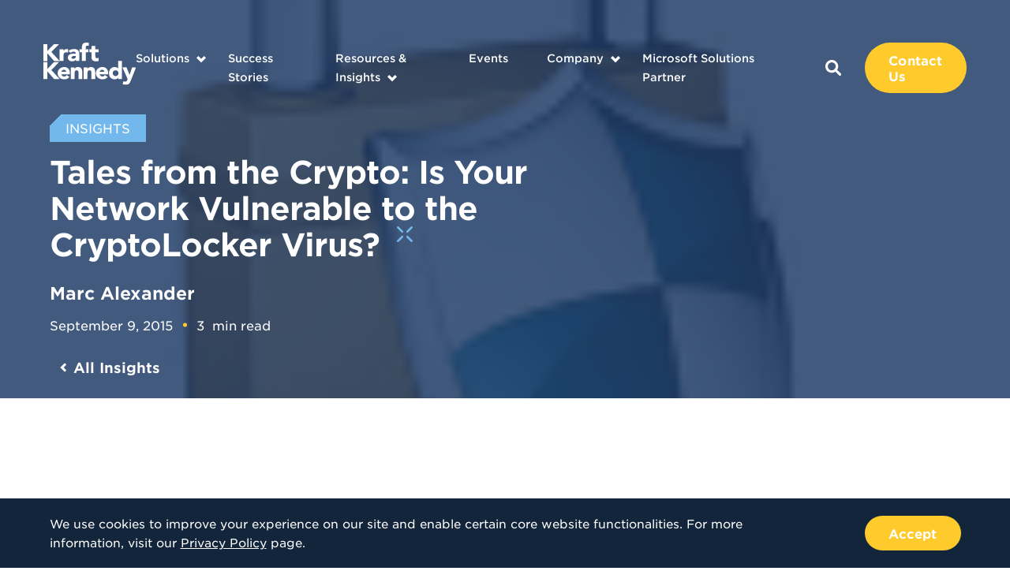

--- FILE ---
content_type: text/html; charset=UTF-8
request_url: https://www.kraftkennedy.com/security-update-network-vulnerable-cryptolocker-virus/
body_size: 14869
content:
<!doctype html>
<html lang="en">
<head>
	<meta charset="UTF-8">
    <meta name="viewport" content="width=device-width, initial-scale=1, user-scalable=no">
    <link type="image/x-icon" rel="icon" href="https://www.kraftkennedy.com/wp-content/themes/bigdrop-theme/dist/images/favicon.png">
	<link rel="profile" href="https://gmpg.org/xfn/11">

	<script charset="utf-8" type="text/javascript" src="/wp-content/themes/bigdrop-theme/inc/js/hsforms.js"></script>

<meta name='robots' content='index, follow, max-image-preview:large, max-snippet:-1, max-video-preview:-1' />

	<!-- This site is optimized with the Yoast SEO Premium plugin v26.8 (Yoast SEO v26.8) - https://yoast.com/product/yoast-seo-premium-wordpress/ -->
	<title>Tales from the Crypto: Is Your Network Vulnerable to the CryptoLocker Virus? - Kraft Kennedy</title>
	<meta name="description" content="CryptoLocker, or CryptoWall, is a potentially costly ransomware virus that can infect firms during the course of performing routine tasks. Once it is" />
	<link rel="canonical" href="https://www.kraftkennedy.com/security-update-network-vulnerable-cryptolocker-virus/" />
	<meta property="og:locale" content="en_US" />
	<meta property="og:type" content="article" />
	<meta property="og:title" content="Tales from the Crypto: Is Your Network Vulnerable to the CryptoLocker Virus? - Kraft Kennedy" />
	<meta property="og:description" content="CryptoLocker, or CryptoWall, is a potentially costly ransomware virus that can infect firms during the course of performing routine tasks. Once it is" />
	<meta property="og:url" content="https://www.kraftkennedy.com/security-update-network-vulnerable-cryptolocker-virus/" />
	<meta property="og:site_name" content="Kraft Kennedy" />
	<meta property="article:published_time" content="2015-09-09T14:01:18+00:00" />
	<meta property="article:modified_time" content="2020-09-07T09:59:50+00:00" />
	<meta property="og:image" content="https://www.kraftkennedy.com/wp-content/uploads/2015/09/crypto.png" />
	<meta property="og:image:width" content="125" />
	<meta property="og:image:height" content="125" />
	<meta property="og:image:type" content="image/png" />
	<meta name="author" content="Kraft Kennedy" />
	<meta name="twitter:card" content="summary_large_image" />
	<meta name="twitter:creator" content="@kraftkennedy" />
	<meta name="twitter:site" content="@kraftkennedy" />
	<meta name="twitter:label1" content="Written by" />
	<meta name="twitter:data1" content="Kraft Kennedy" />
	<meta name="twitter:label2" content="Est. reading time" />
	<meta name="twitter:data2" content="3 minutes" />
	<script type="application/ld+json" class="yoast-schema-graph">{"@context":"https://schema.org","@graph":[{"@type":"Article","@id":"https://www.kraftkennedy.com/security-update-network-vulnerable-cryptolocker-virus/#article","isPartOf":{"@id":"https://www.kraftkennedy.com/security-update-network-vulnerable-cryptolocker-virus/"},"author":{"name":"Kraft Kennedy","@id":"https://www.kraftkennedy.com/#/schema/person/08b71b4a1adc1b377551003c33d2807c"},"headline":"Tales from the Crypto: Is Your Network Vulnerable to the CryptoLocker Virus?","datePublished":"2015-09-09T14:01:18+00:00","dateModified":"2020-09-07T09:59:50+00:00","mainEntityOfPage":{"@id":"https://www.kraftkennedy.com/security-update-network-vulnerable-cryptolocker-virus/"},"wordCount":648,"commentCount":0,"publisher":{"@id":"https://www.kraftkennedy.com/#organization"},"image":{"@id":"https://www.kraftkennedy.com/security-update-network-vulnerable-cryptolocker-virus/#primaryimage"},"thumbnailUrl":"https://www.kraftkennedy.com/wp-content/uploads/2015/09/crypto.png","keywords":["Backup","browser security","content filtering","cryptolocker","cryptowall","Disaster Recovery","document management system","network security"],"articleSection":["Security and Compliance"],"inLanguage":"en","potentialAction":[{"@type":"CommentAction","name":"Comment","target":["https://www.kraftkennedy.com/security-update-network-vulnerable-cryptolocker-virus/#respond"]}]},{"@type":"WebPage","@id":"https://www.kraftkennedy.com/security-update-network-vulnerable-cryptolocker-virus/","url":"https://www.kraftkennedy.com/security-update-network-vulnerable-cryptolocker-virus/","name":"Tales from the Crypto: Is Your Network Vulnerable to the CryptoLocker Virus? - Kraft Kennedy","isPartOf":{"@id":"https://www.kraftkennedy.com/#website"},"primaryImageOfPage":{"@id":"https://www.kraftkennedy.com/security-update-network-vulnerable-cryptolocker-virus/#primaryimage"},"image":{"@id":"https://www.kraftkennedy.com/security-update-network-vulnerable-cryptolocker-virus/#primaryimage"},"thumbnailUrl":"https://www.kraftkennedy.com/wp-content/uploads/2015/09/crypto.png","datePublished":"2015-09-09T14:01:18+00:00","dateModified":"2020-09-07T09:59:50+00:00","description":"CryptoLocker, or CryptoWall, is a potentially costly ransomware virus that can infect firms during the course of performing routine tasks. Once it is","breadcrumb":{"@id":"https://www.kraftkennedy.com/security-update-network-vulnerable-cryptolocker-virus/#breadcrumb"},"inLanguage":"en","potentialAction":[{"@type":"ReadAction","target":["https://www.kraftkennedy.com/security-update-network-vulnerable-cryptolocker-virus/"]}]},{"@type":"ImageObject","inLanguage":"en","@id":"https://www.kraftkennedy.com/security-update-network-vulnerable-cryptolocker-virus/#primaryimage","url":"https://www.kraftkennedy.com/wp-content/uploads/2015/09/crypto.png","contentUrl":"https://www.kraftkennedy.com/wp-content/uploads/2015/09/crypto.png","width":125,"height":125},{"@type":"BreadcrumbList","@id":"https://www.kraftkennedy.com/security-update-network-vulnerable-cryptolocker-virus/#breadcrumb","itemListElement":[{"@type":"ListItem","position":1,"name":"Home","item":"https://www.kraftkennedy.com/"},{"@type":"ListItem","position":2,"name":"Blog","item":"https://www.kraftkennedy.com/blog/"},{"@type":"ListItem","position":3,"name":"Tales from the Crypto: Is Your Network Vulnerable to the CryptoLocker Virus?"}]},{"@type":"WebSite","@id":"https://www.kraftkennedy.com/#website","url":"https://www.kraftkennedy.com/","name":"Kraft Kennedy","description":"Technology &amp; Management Consulting","publisher":{"@id":"https://www.kraftkennedy.com/#organization"},"potentialAction":[{"@type":"SearchAction","target":{"@type":"EntryPoint","urlTemplate":"https://www.kraftkennedy.com/?s={search_term_string}"},"query-input":{"@type":"PropertyValueSpecification","valueRequired":true,"valueName":"search_term_string"}}],"inLanguage":"en"},{"@type":"Organization","@id":"https://www.kraftkennedy.com/#organization","name":"Kraft Kennedy","url":"https://www.kraftkennedy.com/","logo":{"@type":"ImageObject","inLanguage":"en","@id":"https://www.kraftkennedy.com/#/schema/logo/image/","url":"https://www.kraftkennedy.com/wp-content/uploads/2019/12/Kraft-Kennedy-Logo.png","contentUrl":"https://www.kraftkennedy.com/wp-content/uploads/2019/12/Kraft-Kennedy-Logo.png","width":2000,"height":967,"caption":"Kraft Kennedy"},"image":{"@id":"https://www.kraftkennedy.com/#/schema/logo/image/"},"sameAs":["https://x.com/kraftkennedy","https://www.linkedin.com/company/kraft-kennedy/"]},{"@type":"Person","@id":"https://www.kraftkennedy.com/#/schema/person/08b71b4a1adc1b377551003c33d2807c","name":"Kraft Kennedy","image":{"@type":"ImageObject","inLanguage":"en","@id":"https://www.kraftkennedy.com/#/schema/person/image/","url":"https://secure.gravatar.com/avatar/8baee9c21e1ee158ab0f9b3ab2c88f8943e1598635cf0850721d6932eea5cb87?s=96&d=mm&r=g","contentUrl":"https://secure.gravatar.com/avatar/8baee9c21e1ee158ab0f9b3ab2c88f8943e1598635cf0850721d6932eea5cb87?s=96&d=mm&r=g","caption":"Kraft Kennedy"},"url":"https://www.kraftkennedy.com/author/bigdrop/"}]}</script>
	<!-- / Yoast SEO Premium plugin. -->


<style id='wp-img-auto-sizes-contain-inline-css' type='text/css'>
img:is([sizes=auto i],[sizes^="auto," i]){contain-intrinsic-size:3000px 1500px}
/*# sourceURL=wp-img-auto-sizes-contain-inline-css */
</style>
<style id='classic-theme-styles-inline-css' type='text/css'>
/*! This file is auto-generated */
.wp-block-button__link{color:#fff;background-color:#32373c;border-radius:9999px;box-shadow:none;text-decoration:none;padding:calc(.667em + 2px) calc(1.333em + 2px);font-size:1.125em}.wp-block-file__button{background:#32373c;color:#fff;text-decoration:none}
/*# sourceURL=/wp-includes/css/classic-themes.min.css */
</style>
<link rel='stylesheet' id='vlp-public-css' href='https://www.kraftkennedy.com/wp-content/plugins/visual-link-preview/dist/public.css?ver=2.3.0' type='text/css' media='all' />
<link rel='stylesheet' id='bigdrop_theme-global-style-css' href='https://www.kraftkennedy.com/wp-content/themes/bigdrop-theme/dist/css/style.min.css?ver=6.9' type='text/css' media='all' />

<meta name="tec-api-version" content="v1"><meta name="tec-api-origin" content="https://www.kraftkennedy.com"><link rel="alternate" href="https://www.kraftkennedy.com/wp-json/tribe/events/v1/" />        <!--Generic Social Share -->
        <script type="text/javascript">
            function genericSocialShare(url) {
                window.open(url,'sharer','toolbar=0,status=0,width=648,height=395');
                return true;
            }
        </script>
    		<style type="text/css" id="wp-custom-css">
			.tribe-events-content { font-family: "HCo Gotham SSm Book",sans-serif !important; }

.tribe-events-content p {
	font-size: 15px !important;
	color: rgba(19,37,59,.8) !important;
}

.tribe-events-content a {
	border-bottom: none !important;
	color: #4a97ff !important !important;
	text-decoration: none;
}

.tribe-events-single-section.tribe-events-event-meta.primary.tribe-clearfix { font-family: "HCo Gotham SSm Book",sans-serif !important; }
}

.tribe-events-single-section.tribe-events-event-meta.primary.tribe-clearfix a {
	border-bottom: none !important;
	color: #4a97ff !important !important;
	text-decoration: none !important;
}

.tribe-events-content ul li {
padding-left: 25px;
position: relative;
margin-bottom: 15px;
	font-size: 15px !important;
color: rgba(19,37,59,.8) !important;
}

.tribe-events-content ul li:before {
content: "";
position: absolute;
top: 7px;
left: 0;
border-radius: 50%;
width: 6px;
height: 6px;
background-color: #ffcb2c;
}

.tribe-events-cal-links .tribe-events-gcal, .tribe-events-cal-links .tribe-events-ical {
	background: none;	
}

.article .content-wrap {
	width: 100%; /*-- added for pdf embed on 1/24/23 */
}

.article h5 {
padding-bottom: 8px;
}


/*--- careers embed styles ---*/

/* .page-id-469 .job-openings, */
.page-id-76307219 .job-openings {
	background: #deeff9;
	margin-top: 40px;
	margin-bottom: 40px;
	padding-top: 40px;
	padding-bottom: 40px;
}

/* .page-id-469 .job-openings .holder, */
.page-id-76307219 .job-openings .holder {
	display: block;
}

/* .page-id-469 .job-openings h2.decorated, */
.page-id-76307219 .job-openings h2.decorated {
	background: #183e6a;
	color: #fff !important;
	position: relative;
	margin-bottom: 15px;
	padding: 20px 25px 20px 25px;
/*	font: 14px/16px "HCo Gotham SSm Bold", sans-serif; */
	text-align: left;
	-webkit-transition: background-color .3s, background-position .3s;
	transition: background-color .3s, background-position .3s;
}

/* .page-id-469 .job-openings h2.decorated:after, */
.page-id-76307219 .job-openings h2.decorated:after {
	content: "";
position: absolute;
right: 0;
bottom: 0;
border: 10px solid transparent;
border-right-color: #deeff9;
border-bottom-color: #deeff9;
background: none;
}


#whr_embed_hook {
	width: 100%;
	display: block;
}

.job-openings ul.whr-items {
	margin: 0; padding: 0;
    list-style-type: none;
    width: 100%;
    display: block;
}

.job-openings ul.whr-items li.whr-item {
	margin: 0; 
	padding: 20px 20px;
	   width: 49%;
   display: inline-block;  
    
	color: #0E253D;
}

h3.whr-title {
	font-size: 24px; 
	line-height: 30px; 
}

ul.whr-info {
	font-weight: bold;
}

ul.whr-info li {
	width: 100%;
	font-weight: bold;
}


 li.whr-code,
    li.whr-date {
      display: none !important;
    }

.all-jobs-link {
	margin: 40px 20px 0;
	width: 100%;
	text-align: center; 
}

.all-jobs-link a {
	font-family: "HCo Gotham SSm Bold",sans-serif;
	font-size: 20px;
}   
    
@media screen and (max-width: 768px) {

.job-openings ul.whr-items li.whr-item  {
   width: 100%;
}


}



		</style>
		<!-- Global site tag (gtag.js) - Google Analytics -->
<script async src="https://www.googletagmanager.com/gtag/js?id=UA-9924457-1"></script>
<script>
  window.dataLayer = window.dataLayer || [];
  function gtag(){dataLayer.push(arguments);}
  gtag('js', new Date());
  gtag('config', 'UA-9924457-1');
</script>

<!-- Start of HubSpot Embed Code -->
<script type="text/javascript" id="hs-script-loader" async defer src="//js.hs-scripts.com/7123980.js"></script>
<!-- End of HubSpot Embed Code -->

<noscript><style id="rocket-lazyload-nojs-css">.rll-youtube-player, [data-lazy-src]{display:none !important;}</style></noscript>	<meta property="og:logo" content="https://www.kraftkennedy.com/wp-content/uploads/2019/12/Kraft-Kennedy-Logo.png" />
<style id='global-styles-inline-css' type='text/css'>
:root{--wp--preset--aspect-ratio--square: 1;--wp--preset--aspect-ratio--4-3: 4/3;--wp--preset--aspect-ratio--3-4: 3/4;--wp--preset--aspect-ratio--3-2: 3/2;--wp--preset--aspect-ratio--2-3: 2/3;--wp--preset--aspect-ratio--16-9: 16/9;--wp--preset--aspect-ratio--9-16: 9/16;--wp--preset--color--black: #000000;--wp--preset--color--cyan-bluish-gray: #abb8c3;--wp--preset--color--white: #ffffff;--wp--preset--color--pale-pink: #f78da7;--wp--preset--color--vivid-red: #cf2e2e;--wp--preset--color--luminous-vivid-orange: #ff6900;--wp--preset--color--luminous-vivid-amber: #fcb900;--wp--preset--color--light-green-cyan: #7bdcb5;--wp--preset--color--vivid-green-cyan: #00d084;--wp--preset--color--pale-cyan-blue: #8ed1fc;--wp--preset--color--vivid-cyan-blue: #0693e3;--wp--preset--color--vivid-purple: #9b51e0;--wp--preset--gradient--vivid-cyan-blue-to-vivid-purple: linear-gradient(135deg,rgb(6,147,227) 0%,rgb(155,81,224) 100%);--wp--preset--gradient--light-green-cyan-to-vivid-green-cyan: linear-gradient(135deg,rgb(122,220,180) 0%,rgb(0,208,130) 100%);--wp--preset--gradient--luminous-vivid-amber-to-luminous-vivid-orange: linear-gradient(135deg,rgb(252,185,0) 0%,rgb(255,105,0) 100%);--wp--preset--gradient--luminous-vivid-orange-to-vivid-red: linear-gradient(135deg,rgb(255,105,0) 0%,rgb(207,46,46) 100%);--wp--preset--gradient--very-light-gray-to-cyan-bluish-gray: linear-gradient(135deg,rgb(238,238,238) 0%,rgb(169,184,195) 100%);--wp--preset--gradient--cool-to-warm-spectrum: linear-gradient(135deg,rgb(74,234,220) 0%,rgb(151,120,209) 20%,rgb(207,42,186) 40%,rgb(238,44,130) 60%,rgb(251,105,98) 80%,rgb(254,248,76) 100%);--wp--preset--gradient--blush-light-purple: linear-gradient(135deg,rgb(255,206,236) 0%,rgb(152,150,240) 100%);--wp--preset--gradient--blush-bordeaux: linear-gradient(135deg,rgb(254,205,165) 0%,rgb(254,45,45) 50%,rgb(107,0,62) 100%);--wp--preset--gradient--luminous-dusk: linear-gradient(135deg,rgb(255,203,112) 0%,rgb(199,81,192) 50%,rgb(65,88,208) 100%);--wp--preset--gradient--pale-ocean: linear-gradient(135deg,rgb(255,245,203) 0%,rgb(182,227,212) 50%,rgb(51,167,181) 100%);--wp--preset--gradient--electric-grass: linear-gradient(135deg,rgb(202,248,128) 0%,rgb(113,206,126) 100%);--wp--preset--gradient--midnight: linear-gradient(135deg,rgb(2,3,129) 0%,rgb(40,116,252) 100%);--wp--preset--font-size--small: 13px;--wp--preset--font-size--medium: 20px;--wp--preset--font-size--large: 36px;--wp--preset--font-size--x-large: 42px;--wp--preset--spacing--20: 0.44rem;--wp--preset--spacing--30: 0.67rem;--wp--preset--spacing--40: 1rem;--wp--preset--spacing--50: 1.5rem;--wp--preset--spacing--60: 2.25rem;--wp--preset--spacing--70: 3.38rem;--wp--preset--spacing--80: 5.06rem;--wp--preset--shadow--natural: 6px 6px 9px rgba(0, 0, 0, 0.2);--wp--preset--shadow--deep: 12px 12px 50px rgba(0, 0, 0, 0.4);--wp--preset--shadow--sharp: 6px 6px 0px rgba(0, 0, 0, 0.2);--wp--preset--shadow--outlined: 6px 6px 0px -3px rgb(255, 255, 255), 6px 6px rgb(0, 0, 0);--wp--preset--shadow--crisp: 6px 6px 0px rgb(0, 0, 0);}:where(.is-layout-flex){gap: 0.5em;}:where(.is-layout-grid){gap: 0.5em;}body .is-layout-flex{display: flex;}.is-layout-flex{flex-wrap: wrap;align-items: center;}.is-layout-flex > :is(*, div){margin: 0;}body .is-layout-grid{display: grid;}.is-layout-grid > :is(*, div){margin: 0;}:where(.wp-block-columns.is-layout-flex){gap: 2em;}:where(.wp-block-columns.is-layout-grid){gap: 2em;}:where(.wp-block-post-template.is-layout-flex){gap: 1.25em;}:where(.wp-block-post-template.is-layout-grid){gap: 1.25em;}.has-black-color{color: var(--wp--preset--color--black) !important;}.has-cyan-bluish-gray-color{color: var(--wp--preset--color--cyan-bluish-gray) !important;}.has-white-color{color: var(--wp--preset--color--white) !important;}.has-pale-pink-color{color: var(--wp--preset--color--pale-pink) !important;}.has-vivid-red-color{color: var(--wp--preset--color--vivid-red) !important;}.has-luminous-vivid-orange-color{color: var(--wp--preset--color--luminous-vivid-orange) !important;}.has-luminous-vivid-amber-color{color: var(--wp--preset--color--luminous-vivid-amber) !important;}.has-light-green-cyan-color{color: var(--wp--preset--color--light-green-cyan) !important;}.has-vivid-green-cyan-color{color: var(--wp--preset--color--vivid-green-cyan) !important;}.has-pale-cyan-blue-color{color: var(--wp--preset--color--pale-cyan-blue) !important;}.has-vivid-cyan-blue-color{color: var(--wp--preset--color--vivid-cyan-blue) !important;}.has-vivid-purple-color{color: var(--wp--preset--color--vivid-purple) !important;}.has-black-background-color{background-color: var(--wp--preset--color--black) !important;}.has-cyan-bluish-gray-background-color{background-color: var(--wp--preset--color--cyan-bluish-gray) !important;}.has-white-background-color{background-color: var(--wp--preset--color--white) !important;}.has-pale-pink-background-color{background-color: var(--wp--preset--color--pale-pink) !important;}.has-vivid-red-background-color{background-color: var(--wp--preset--color--vivid-red) !important;}.has-luminous-vivid-orange-background-color{background-color: var(--wp--preset--color--luminous-vivid-orange) !important;}.has-luminous-vivid-amber-background-color{background-color: var(--wp--preset--color--luminous-vivid-amber) !important;}.has-light-green-cyan-background-color{background-color: var(--wp--preset--color--light-green-cyan) !important;}.has-vivid-green-cyan-background-color{background-color: var(--wp--preset--color--vivid-green-cyan) !important;}.has-pale-cyan-blue-background-color{background-color: var(--wp--preset--color--pale-cyan-blue) !important;}.has-vivid-cyan-blue-background-color{background-color: var(--wp--preset--color--vivid-cyan-blue) !important;}.has-vivid-purple-background-color{background-color: var(--wp--preset--color--vivid-purple) !important;}.has-black-border-color{border-color: var(--wp--preset--color--black) !important;}.has-cyan-bluish-gray-border-color{border-color: var(--wp--preset--color--cyan-bluish-gray) !important;}.has-white-border-color{border-color: var(--wp--preset--color--white) !important;}.has-pale-pink-border-color{border-color: var(--wp--preset--color--pale-pink) !important;}.has-vivid-red-border-color{border-color: var(--wp--preset--color--vivid-red) !important;}.has-luminous-vivid-orange-border-color{border-color: var(--wp--preset--color--luminous-vivid-orange) !important;}.has-luminous-vivid-amber-border-color{border-color: var(--wp--preset--color--luminous-vivid-amber) !important;}.has-light-green-cyan-border-color{border-color: var(--wp--preset--color--light-green-cyan) !important;}.has-vivid-green-cyan-border-color{border-color: var(--wp--preset--color--vivid-green-cyan) !important;}.has-pale-cyan-blue-border-color{border-color: var(--wp--preset--color--pale-cyan-blue) !important;}.has-vivid-cyan-blue-border-color{border-color: var(--wp--preset--color--vivid-cyan-blue) !important;}.has-vivid-purple-border-color{border-color: var(--wp--preset--color--vivid-purple) !important;}.has-vivid-cyan-blue-to-vivid-purple-gradient-background{background: var(--wp--preset--gradient--vivid-cyan-blue-to-vivid-purple) !important;}.has-light-green-cyan-to-vivid-green-cyan-gradient-background{background: var(--wp--preset--gradient--light-green-cyan-to-vivid-green-cyan) !important;}.has-luminous-vivid-amber-to-luminous-vivid-orange-gradient-background{background: var(--wp--preset--gradient--luminous-vivid-amber-to-luminous-vivid-orange) !important;}.has-luminous-vivid-orange-to-vivid-red-gradient-background{background: var(--wp--preset--gradient--luminous-vivid-orange-to-vivid-red) !important;}.has-very-light-gray-to-cyan-bluish-gray-gradient-background{background: var(--wp--preset--gradient--very-light-gray-to-cyan-bluish-gray) !important;}.has-cool-to-warm-spectrum-gradient-background{background: var(--wp--preset--gradient--cool-to-warm-spectrum) !important;}.has-blush-light-purple-gradient-background{background: var(--wp--preset--gradient--blush-light-purple) !important;}.has-blush-bordeaux-gradient-background{background: var(--wp--preset--gradient--blush-bordeaux) !important;}.has-luminous-dusk-gradient-background{background: var(--wp--preset--gradient--luminous-dusk) !important;}.has-pale-ocean-gradient-background{background: var(--wp--preset--gradient--pale-ocean) !important;}.has-electric-grass-gradient-background{background: var(--wp--preset--gradient--electric-grass) !important;}.has-midnight-gradient-background{background: var(--wp--preset--gradient--midnight) !important;}.has-small-font-size{font-size: var(--wp--preset--font-size--small) !important;}.has-medium-font-size{font-size: var(--wp--preset--font-size--medium) !important;}.has-large-font-size{font-size: var(--wp--preset--font-size--large) !important;}.has-x-large-font-size{font-size: var(--wp--preset--font-size--x-large) !important;}
/*# sourceURL=global-styles-inline-css */
</style>
</head>

<body class="wp-singular post-template-default single single-post postid-76276875 single-format-standard wp-theme-bigdrop-theme tribe-no-js page-template-bigdrop-theme">
    <div class="wrapper">
        <header class="header">
    <div class="container">
        <div class="header-holder">
                            <strong class="main-logo">
                    <a href="https://www.kraftkennedy.com">
                        <img src="data:image/svg+xml,%3Csvg%20xmlns='http://www.w3.org/2000/svg'%20viewBox='0%200%200%200'%3E%3C/svg%3E" alt="Kraft Kennedy" data-lazy-src="https://www.kraftkennedy.com/wp-content/uploads/2020/06/main-logo.svg"><noscript><img src="https://www.kraftkennedy.com/wp-content/uploads/2020/06/main-logo.svg" alt="Kraft Kennedy"></noscript>
                    </a>
                </strong>
                        <button class="mobile-btn"><i></i><i></i><i></i></button>
            <div class="menu-holder">
                <nav>
                    <ul id="header-menu" class="main-nav"><li class="object menu-item-has-children solution-submenu menu-item menu-item-type-post_type menu-item-object-page menu-item-1053"  id="menu-item-1053"><a href="https://www.kraftkennedy.com/solutions/">Solutions</a><div class="submenu"><div class="back-link back-menu"><a href="javascript:void(0)">Back to Main Menu</a></div><div class="column-holder"><div class="column"><div class="title">Services</div><div class="links-holder"><div class="holder"><div class="back-link back-submenu"><a href="javascript:void(0)">Back to Solutions</a></div><ul><li><a href="https://www.kraftkennedy.com/services/managed-it-services/" >Managed IT Services</a></li><li><a href="https://www.kraftkennedy.com/services/security-and-compliance/" >Security and Compliance</a></li><li><a href="https://www.kraftkennedy.com/services/enterprise-content-management/" >Enterprise Content Management</a></li><li><a href="https://www.kraftkennedy.com/services/enterprise-messaging-and-it-infrastructure/" >Enterprise Messaging and IT Infrastructure</a></li><li><a href="https://www.kraftkennedy.com/services/managed-desktop/" >Managed Desktop</a></li><li><a href="https://www.kraftkennedy.com/services/it-strategy-and-planning/" >IT Strategy and Planning</a></li><li><a href="https://www.kraftkennedy.com/services/project-management/" >Project Management</a></li><li><a href="https://www.kraftkennedy.com/services/escalation-support/" >Escalation Support</a></li><li><a href="https://www.kraftkennedy.com/services/hardware-and-software-procurement/" >Hardware and Software Procurement</a></li></ul></div></div></div><div class="column"><div class="title">Industries</div><div class="links-holder"><div class="holder"><div class="back-link back-submenu"><a href="javascript:void(0)">Back to Solutions</a></div><ul><li><a href="https://www.kraftkennedy.com/industries/law-firms/" >Law Firms</a></li><li><a href="https://www.kraftkennedy.com/industries/financial-firms/" >Financial Firms</a></li><li><a href="https://www.kraftkennedy.com/industries/legal-departments/" >Legal Departments</a></li><li><a href="https://www.kraftkennedy.com/industries/corporations/" >Corporations</a></li><li><a href="https://www.kraftkennedy.com/industries/non-profit-organizations/" >Non-Profit Organizations</a></li></ul></div></div><div class="title">Use Cases</div><div class="links-holder"><div class="holder"><div class="back-link back-submenu"><a href="javascript:void(0)">Back to Solutions</a></div><ul><li><a href="https://www.kraftkennedy.com/use-cases/data-security/" >Data Security</a></li><li><a href="https://www.kraftkennedy.com/use-cases/systems-management/" >Systems Management</a></li><li><a href="https://www.kraftkennedy.com/services/m365-for-legal/" >Microsoft 365 for Legal Deployment Vision</a></li><li><a href="https://www.kraftkennedy.com/use-cases/cloud-collaboration/" >Cloud Collaboration</a></li><li><a href="https://www.kraftkennedy.com/use-cases/24-7-tech-support/" >24/7 Tech Support</a></li><li><a href="https://www.kraftkennedy.com/use-cases/policy-management/" >Policy Management</a></li></ul></div></div></div></div></div></li><li class="object menu-item menu-item-type-post_type_archive menu-item-object-stories menu-item-1054"  id="menu-item-1054"><a href="https://www.kraftkennedy.com/success-stories/">Success Stories</a></li><li class="object menu-item menu-item-type-post_type_archive menu-item-object-resources menu-item-has-children menu-item-1055"  id="menu-item-1055"><a href="https://www.kraftkennedy.com/resources/">Resources &#038; Insights</a><div class="submenu"><div class="back-link back-menu"><a href="javascript:void(0)">Back to Main Menu</a></div><ul>	<li class="object menu-item menu-item-type-custom menu-item-object-custom menu-item-76307507"  id="menu-item-76307507"><a href="https://www.kraftkennedy.com/resources/">Resources</a></li>	<li class="object menu-item menu-item-type-post_type menu-item-object-page current_page_parent menu-item-1056"  id="menu-item-1056"><a href="https://www.kraftkennedy.com/blog/">Blog</a></li></ul></div></li><li class="object menu-item menu-item-type-custom menu-item-object-custom menu-item-1066"  id="menu-item-1066"><a href="https://www.kraftkennedy.com/events/">Events</a></li><li class="object menu-item menu-item-type-post_type menu-item-object-page menu-item-has-children menu-item-1057"  id="menu-item-1057"><a href="https://www.kraftkennedy.com/about/">Company</a><div class="submenu"><div class="back-link back-menu"><a href="javascript:void(0)">Back to Main Menu</a></div><ul>	<li class="object menu-item menu-item-type-custom menu-item-object-custom menu-item-76307508"  id="menu-item-76307508"><a href="https://www.kraftkennedy.com/about/">About Us</a></li>	<li class="object menu-item menu-item-type-custom menu-item-object-custom menu-item-1063"  id="menu-item-1063"><a href="https://info.kraftkennedy.com/leadership">Leadership</a></li>	<li class="object menu-item menu-item-type-post_type menu-item-object-page menu-item-1064"  id="menu-item-1064"><a href="https://www.kraftkennedy.com/careers/">Careers</a></li>	<li class="object menu-item menu-item-type-post_type menu-item-object-page menu-item-76298236"  id="menu-item-76298236"><a href="https://www.kraftkennedy.com/partners/">Partners</a></li>	<li class="object menu-item menu-item-type-post_type_archive menu-item-object-media menu-item-1065"  id="menu-item-1065"><a href="https://www.kraftkennedy.com/media/">In The Media</a></li></ul></div></li><li class="object menu-item menu-item-type-custom menu-item-object-custom menu-item-76307509"  id="menu-item-76307509"><a href="https://info.kraftkennedy.com/kraft-kennedy-microsoft-soultions-partner-page">Microsoft Solutions Partner</a></li></ul>                    <div class="wrap">
                                                <a class="search-btn" href="https://www.kraftkennedy.com?s=">
                            
<svg version="1.1" xmlns="http://www.w3.org/2000/svg" x="0px" y="0px" viewBox="0 0 20 20" style="enable-background:new 0 0 20 20;" xml:space="preserve">
	<path fill="#ffffff" d="M14.9,12.7C16,11,16.5,9,16.2,7c-0.3-2-1.3-3.8-2.9-5.1C11.8,0.6,9.8-0.1,7.7,0C5.7,0.1,3.8,1,2.4,2.4
		C1,3.8,0.1,5.7,0,7.7c-0.1,2,0.6,4,1.8,5.6C3.1,14.9,5,15.9,7,16.2c2,0.3,4-0.2,5.7-1.3l4.7,4.7c0.3,0.3,0.7,0.4,1.1,0.4
		c0.4,0,0.8-0.2,1.1-0.5c0.3-0.3,0.5-0.7,0.5-1.1c0-0.4-0.1-0.8-0.4-1.1L14.9,12.7z M8.1,13.2c-1,0-2-0.3-2.8-0.8
		c-0.8-0.6-1.5-1.3-1.8-2.2C3.1,9.1,3,8.1,3.2,7.2c0.2-1,0.7-1.9,1.4-2.6c0.7-0.7,1.6-1.2,2.6-1.4c1-0.2,2-0.1,2.9,0.3
		c0.9,0.4,1.7,1,2.2,1.8c0.6,0.8,0.8,1.8,0.8,2.8c0,1.3-0.5,2.6-1.5,3.5C10.7,12.6,9.5,13.2,8.1,13.2z"/>
</svg>                        </a>
                        <a href="https://www.kraftkennedy.com/contact-us/"  class="button contact-us-btn">Contact Us</a>                        <div class="mobile-search-form">
                            <form role="search" id="search" action="https://www.kraftkennedy.com/" method="get">
                                <input type="search" name="s" placeholder="Search">
                                <button type="submit">
                                    
<svg version="1.1" xmlns="http://www.w3.org/2000/svg" x="0px" y="0px" viewBox="0 0 20 20" style="enable-background:new 0 0 20 20;" xml:space="preserve">
	<path fill="#ffffff" d="M14.9,12.7C16,11,16.5,9,16.2,7c-0.3-2-1.3-3.8-2.9-5.1C11.8,0.6,9.8-0.1,7.7,0C5.7,0.1,3.8,1,2.4,2.4
		C1,3.8,0.1,5.7,0,7.7c-0.1,2,0.6,4,1.8,5.6C3.1,14.9,5,15.9,7,16.2c2,0.3,4-0.2,5.7-1.3l4.7,4.7c0.3,0.3,0.7,0.4,1.1,0.4
		c0.4,0,0.8-0.2,1.1-0.5c0.3-0.3,0.5-0.7,0.5-1.1c0-0.4-0.1-0.8-0.4-1.1L14.9,12.7z M8.1,13.2c-1,0-2-0.3-2.8-0.8
		c-0.8-0.6-1.5-1.3-1.8-2.2C3.1,9.1,3,8.1,3.2,7.2c0.2-1,0.7-1.9,1.4-2.6c0.7-0.7,1.6-1.2,2.6-1.4c1-0.2,2-0.1,2.9,0.3
		c0.9,0.4,1.7,1,2.2,1.8c0.6,0.8,0.8,1.8,0.8,2.8c0,1.3-0.5,2.6-1.5,3.5C10.7,12.6,9.5,13.2,8.1,13.2z"/>
</svg>                                </button>
                            </form>
                        </div>
                    </div>
                </nav>
            </div>
        </div>
    </div>
</header>

    <div class="cookie-info">
        <div class="container">
            <div class="holder">
                <div class="info">
                    <p>We use cookies to improve your experience on our site and enable certain core website functionalities. For more information, visit our <a href="https://www.kraftkennedy.com/privacy-policy/"><u>Privacy Policy</u></a> page.</p>
                </div>
                <a href="javascript:void(0)" class="button accept-cookie">Accept</a>
            </div>
        </div>
    </div>
    <!--cookie info-->
    <main class="main">
        
<div data-bg="https://www.kraftkennedy.com/wp-content/uploads/2015/09/crypto.png" class="hero-section long-title rocket-lazyload" style="" >
    <div class="container">
        <div class="section-content">
                            <ul class="tag-list">
                    <li><span>Insights</span></li>
                </ul>
            
                            <h1 class="decorated">
                    Tales from the Crypto: Is Your Network Vulnerable to the CryptoLocker Virus?                </h1>
            
            
                            <div class="pub-info">
                                        <div class="pub-content">
                                                    <a href="https://www.kraftkennedy.com/authors/marc-alexander/" class="author">Marc Alexander</a>
                                                <p><time datetime="2015-09-09">September 9, 2015</time>
                            <span class="span-reading-time rt-reading-time"><span class="rt-label rt-prefix"></span> <span class="rt-time"> 3</span> <span class="rt-label rt-postfix"></span></span> min read                        </p>
                    </div>
                </div>
                    </div>

                    <a href="https://www.kraftkennedy.com/blog/" class="back-link">All Insights</a>
            </div>
</div>
<!--hero section-->
        <article class="article section">
            <div class="container">
                    <div class="social-wrap sticky-share">
        <div class="title">Share</div>
        <ul class="social colored">
            <li>
                <a href="javascript:void(0)" onclick="javascript:genericSocialShare('https://www.facebook.com/sharer.php?u=https://www.kraftkennedy.com/security-update-network-vulnerable-cryptolocker-virus/')" rel="nofollow">
                    <span>
                        <svg width="13" height="26" viewBox="0 0 13 26" fill="none" xmlns="http://www.w3.org/2000/svg">
    <path d="M3.20416 26V13.8H0V9.40748H3.20416V5.65565C3.20416 2.70743 5.09688 0 9.45809 0C11.2239 0 12.5296 0.17043 12.5296 0.17043L12.4267 4.27235C12.4267 4.27235 11.0951 4.25929 9.64196 4.25929C8.06924 4.25929 7.81727 4.98898 7.81727 6.20009V9.40748H12.5517L12.3457 13.8H7.81727V26H3.20416Z" fill="white"/>
</svg>                    </span>
                </a>
            </li>
            <li>
                <a href="javascript:void(0)" onclick="javascript:genericSocialShare('https://twitter.com/share?text=Tales from the Crypto: Is Your Network Vulnerable to the CryptoLocker Virus?&url=https://www.kraftkennedy.com/security-update-network-vulnerable-cryptolocker-virus/')" rel="nofollow">
                    <span>
                        <svg width="25" height="20" viewBox="0 0 25 20" fill="none" xmlns="http://www.w3.org/2000/svg">
    <path d="M24.0417 2.3201C23.1576 2.70149 22.1954 2.97597 21.2044 3.08287C22.2333 2.4716 23.0038 1.5059 23.3714 0.36695C22.4059 0.941307 21.3482 1.34406 20.2452 1.55733C19.7842 1.0645 19.2266 0.671884 18.6072 0.403955C17.9879 0.136025 17.32 -0.00147869 16.6451 1.19917e-05C13.9148 1.19917e-05 11.7189 2.2132 11.7189 4.92912C11.7189 5.31051 11.7651 5.69189 11.8403 6.05883C7.75193 5.84502 4.10566 3.89187 1.68156 0.901467C1.23986 1.6559 1.0084 2.51491 1.01125 3.38914C1.01125 5.09959 1.88092 6.60779 3.2071 7.4948C2.42556 7.46402 1.66233 7.24921 0.979465 6.86783V6.9285C0.979465 9.32371 2.67258 11.3086 4.92911 11.7652C4.50542 11.8752 4.06957 11.9315 3.63182 11.9327C3.31111 11.9327 3.00774 11.901 2.70147 11.8576C3.32556 13.8108 5.14291 15.2294 7.30698 15.2756C5.61387 16.6018 3.49314 17.3819 1.19038 17.3819C0.777216 17.3819 0.395831 17.3675 0 17.3212C2.18429 18.7225 4.77598 19.5315 7.56702 19.5315C16.6278 19.5315 21.5858 12.0252 21.5858 5.50987C21.5858 5.29606 21.5858 5.08225 21.5714 4.86845C22.5306 4.16635 23.3714 3.29668 24.0417 2.3201Z" fill="white"/>
</svg>                    </span>
                </a>
            </li>
            <li>
                <a href="javascript:void(0)" onclick="javascript:genericSocialShare('https://www.linkedin.com/shareArticle?mini=true&url=https://www.kraftkennedy.com/security-update-network-vulnerable-cryptolocker-virus/')" rel="nofollow">
                    <span>
                        <svg width="24" height="22" viewBox="0 0 24 22" fill="none" xmlns="http://www.w3.org/2000/svg">
    <path d="M5.29164 21.5173V6.9996H0.294811V21.5173H5.29164ZM2.79387 5.01627C4.53636 5.01627 5.62097 3.90148 5.62097 2.50837C5.5885 1.08384 4.53642 0 2.82694 0C1.11772 0 0 1.08387 0 2.50837C0 3.90155 1.08434 5.01627 2.76125 5.01627H2.79372H2.79387ZM8.05737 21.5173H13.0542V13.4099C13.0542 12.976 13.0867 12.5426 13.2186 12.2324C13.5799 11.3655 14.402 10.4676 15.7824 10.4676C17.5905 10.4676 18.3139 11.7989 18.3139 13.7505V21.5172H23.3104V13.1929C23.3104 8.73361 20.8452 6.65877 17.5576 6.65877C14.862 6.65877 13.6785 8.11381 13.021 9.10483H13.0543V6.9993H8.05748C8.12306 8.36156 8.05748 21.517 8.05748 21.517L8.05737 21.5173Z" fill="white"/>
</svg>                    </span>
                </a>
            </li>
            <li>
                <a href="mailto:?subject=Tales%20from%20the%20Crypto%3A%20Is%20Your%20Network%20Vulnerable%20to%20the%20CryptoLocker%20Virus%3F&body=https://www.kraftkennedy.com/security-update-network-vulnerable-cryptolocker-virus/">
                    <span>
                        <svg width="25" height="18" viewBox="0 0 25 18" fill="none" xmlns="http://www.w3.org/2000/svg">
    <path d="M1.85294 0H22.1824C22.6882 0 23.1235 0.186 23.4882 0.558C23.8529 0.93 24.0353 1.374 24.0353 1.89V16.02C24.0353 16.548 23.8529 16.995 23.4882 17.361C23.1235 17.727 22.6882 17.91 22.1824 17.91H1.85294C1.34706 17.91 0.911765 17.727 0.547059 17.361C0.182353 16.995 0 16.548 0 16.02V1.89C0 1.374 0.182353 0.93 0.547059 0.558C0.911765 0.186 1.34706 0 1.85294 0ZM3.07059 2.826L12.0176 10.44L20.9647 2.826H3.07059ZM2.77059 15.084H21.2647V5.04L12.5471 12.456H11.4706L2.77059 5.04V15.084Z" fill="white"></path>
</svg>                    </span>
                </a>
            </li>
        </ul>
    </div>

                <div class="holder asided">
                    <div class="content-wrap">
                        <div class="content">
                            <p>CryptoLocker, or CryptoWall, is a potentially costly ransomware virus that can infect firms during the course of performing routine tasks. Once it is inadvertently downloaded, the virus spreads rapidly. A program scans the network share and encrypts all the files to which the infected user has the rights. The key to decrypt the hostage files is then offered to firms for a fee. Sometimes they pay and don&#8217;t get the key anyway.<img fetchpriority="high" decoding="async" class="wp-image-76276901 size-medium alignright" src="data:image/svg+xml,%3Csvg%20xmlns='http://www.w3.org/2000/svg'%20viewBox='0%200%20219%20300'%3E%3C/svg%3E" alt="" width="219" height="300" data-lazy-srcset="https://www.kraftkennedy.com/wp-content/uploads/2015/09/crypto_full-219x300.jpg 219w, https://www.kraftkennedy.com/wp-content/uploads/2015/09/crypto_full.jpg 400w" data-lazy-sizes="(max-width: 219px) 100vw, 219px" data-lazy-src="https://www.kraftkennedy.com/wp-content/uploads/2015/09/crypto_full-219x300.jpg" /><noscript><img fetchpriority="high" decoding="async" class="wp-image-76276901 size-medium alignright" src="https://www.kraftkennedy.com/wp-content/uploads/2015/09/crypto_full-219x300.jpg" alt="" width="219" height="300" srcset="https://www.kraftkennedy.com/wp-content/uploads/2015/09/crypto_full-219x300.jpg 219w, https://www.kraftkennedy.com/wp-content/uploads/2015/09/crypto_full.jpg 400w" sizes="(max-width: 219px) 100vw, 219px" /></noscript></p>
<p>You could contract it by mistakenly clicking a bad link embedded in a website or opening an infected attachment in a seemingly harmless email. Additionally, most web browsers, including Google Chrome, Mozilla Firefox, and Microsoft’s Internet Explorer, permit the automatic downloading of “temporary internet files” and cookies unless manually disabled; sometimes permission is granted for files to execute by default without prompting. Security vulnerabilities in the code of Oracle’s Java, Adobe’s Flash Player, and Microsoft’s Silverlight have also allowed malware to unknowingly run behind the scenes. Last year researchers found that it affected over <a href="http://www.pcworld.com/article/2600543/cryptowall-held-over-halfamillion-computers-hostage-encrypted-5-billion-files.html">600,000 computers</a> in just 6 months.</p>
<p><strong>Kraft Kennedy to the Rescue</strong></p>
<p>We recently helped a 150-user IP law firm  recover from this debilitating virus and recommended some protective measures to mitigate further exposure to such attacks. The firm&#8217;s users scour the web for references to their clients’ products, often visiting unsecured sites and servers as a result.</p>
<p>In one instance, a user was researching a new matter and accidentally viewed a website that had been infected with a variant of CryptoWall. Initially only this individual&#8217;s profile was affected, but she went home for the day and it went unnoticed. As the evening progressed, others discovered that they could not open files or save changes in the document management system. The virus had spread from the server containing user profiles to the file server and had begun to rapidly encrypt active case data.</p>
<p>Once our assistance was requested, we identified the profile of the user who initiated the infection. For every file the virus encrypts, it generates a .txt file containing “instructions” on how to decrypt the same file. The Security tab of this file’s properties revealed the culprit account, and so we quickly disconnected her computer from the local network and wiped the machine. To identify the scope of the damage we performed searches across the network for files with the “.aaa” extension (this is how the files are tagged by the virus once encrypted) and the name of the decrypt instruction file; luckily the last file to be encrypted corresponded to the time we unplugged the user’s PC. Fortunately, since we had both cloud and local backups of the affected directories from just a few hours before the virus hit, we were able to restore with minimal loss of work. Lastly, we deleted the corrupted .aaa files and instruction files to leave no trace of the infection behind.</p>
<p><b>Recovery and Prevention Tips</b></p>
<p>Do not pay the ransom. As mentioned above, paying will not guarantee decryption. It is crucial to have complete and readily accessible backups of critical data to use to recover files once the virus has been located and stopped.</p>
<p>DNS and web-content filtering services can also help prevent users from visiting infected sites or downloading malware. A few of the latest web browsers, including Chrome version 45 and Microsoft’s Edge, do not support any Flash or Java applications.</p>
<p>All file shares should be carefully inspected to ensure that individuals have rights to shared data only as is strictly necessary. Restricting user permissions on file shares and other network resources, defining group policies, and enterprise security training are effective ways to mitigate associated risks. Leveraging a combination of these measures can protect your firm’s data and network integrity in the future, even as attack methods continue to evolve.</p>
<p>&nbsp;</p>
<p>&nbsp;</p>
                        </div>
                    </div>

                    
<aside class="sidebar">
                <div class="sidebar-block">
                                <ul class="arrow-link-list"><li><a href="https://www.kraftkennedy.com/category/security-and-compliance/">Security and Compliance</a></li></ul>            </div>
        
        
                <div class="sidebar-block">
            <h6>Tags</h6>
            <ul class="tag-list">
                                    <li ><a href="https://www.kraftkennedy.com/tag/backup/"><span>Backup</span></a></li>
                                    <li ><a href="https://www.kraftkennedy.com/tag/browser-security/"><span>browser security</span></a></li>
                                    <li ><a href="https://www.kraftkennedy.com/tag/content-filtering/"><span>content filtering</span></a></li>
                                    <li ><a href="https://www.kraftkennedy.com/tag/cryptolocker/"><span>cryptolocker</span></a></li>
                                    <li ><a href="https://www.kraftkennedy.com/tag/cryptowall/"><span>cryptowall</span></a></li>
                                    <li ><a href="https://www.kraftkennedy.com/tag/disaster-recovery/"><span>Disaster Recovery</span></a></li>
                                    <li class="hidden"><a href="https://www.kraftkennedy.com/tag/document-management-system/"><span>document management system</span></a></li>
                                    <li class="hidden"><a href="https://www.kraftkennedy.com/tag/network-security/"><span>network security</span></a></li>
                            </ul>
                            <button class="see-more">Show More</button>
                    </div>
    
            <div class="sidebar-block">
            <script charset="utf-8" type="text/javascript" src="//js.hsforms.net/forms/embed/v2.js"></script><script>
  hbspt.forms.create({
	portalId: "7123980",
	formId: "65115526-f479-4100-ae81-91a68046b1b5",
       css : ""
});
</script>        </div>
    </aside>                </div>

                
<div id="disqus_thread"></div>
            </div>
        </article>

        <div class="latest-insights transparent section" id="insights">
    <div class="container">
        <div class="heading-wrap">
                            <h2 class="decorated">
                    Latest Insights                </h2>
                    </div>

                    <div class="items-list">
                                    <div data-bg="https://www.kraftkennedy.com/wp-content/uploads/2015/12/Tips-for-Authentic-Leadership-768x555.jpg" class="item rocket-lazyload" style="">
                        <div class="info-wrap">
                            <div class="categories">
                                <a href="https://www.kraftkennedy.com/category/business-strategy/">Business Strategy</a> <a href="https://www.kraftkennedy.com/category/from-kraft-kennedy/">From Kraft Kennedy</a> <a href="https://www.kraftkennedy.com/category/it-strategy-and-planning/">IT Strategy and Planning</a> <a href="https://www.kraftkennedy.com/category/security-and-compliance/">Security and Compliance</a> <a href="https://www.kraftkennedy.com/category/technology/">Technology</a> <a href="https://www.kraftkennedy.com/category/tips-and-tricks/">Tips and Tricks</a> <a href="https://www.kraftkennedy.com/category/virtualization-infrastructure/">Virtualization</a>                                <a href="https://www.kraftkennedy.com/blog/">Insights</a>                            </div>
                            <h5>
                                <a class="title-link" href="https://www.kraftkennedy.com/from-lessons-to-leadership-cybersecurity-insights-from-2025-to-power-your-2026-strategy/" target="_self">From Lessons to Leadership: Cybersecurity Insights from 2025 to Power Your 2026 Strategy</a>
                            </h5>
                            <div class="date"></div>
                        </div>
                    </div>
                                    <div data-bg="https://www.kraftkennedy.com/wp-content/uploads/2025/12/money-2724241_1280-768x519.jpg" class="item rocket-lazyload" style="">
                        <div class="info-wrap">
                            <div class="categories">
                                <a href="https://www.kraftkennedy.com/category/artificial-intelligence/">Artificial Intelligence</a> <a href="https://www.kraftkennedy.com/category/business-strategy/">Business Strategy</a> <a href="https://www.kraftkennedy.com/category/from-kraft-kennedy/">From Kraft Kennedy</a> <a href="https://www.kraftkennedy.com/category/infrastructure/">Infrastructure</a> <a href="https://www.kraftkennedy.com/category/it-strategy-and-planning/">IT Strategy and Planning</a> <a href="https://www.kraftkennedy.com/category/modern-workspace/">Modern Workspace</a>                                <a href="https://www.kraftkennedy.com/blog/">Insights</a>                            </div>
                            <h5>
                                <a class="title-link" href="https://www.kraftkennedy.com/budget-season-is-looming-more-practical-takeaways-from-kku-nyc-that-will-help-you-plan-for-2026-and-beyond/" target="_self">Budget Season is Looming!  More Practical Takeaways from KKU NYC that will help you plan for 2026 and Beyond</a>
                            </h5>
                            <div class="date"></div>
                        </div>
                    </div>
                                    <div data-bg="https://www.kraftkennedy.com/wp-content/uploads/2020/06/corpsRight-768x288.jpeg" class="item rocket-lazyload" style="">
                        <div class="info-wrap">
                            <div class="categories">
                                <a href="https://www.kraftkennedy.com/category/business-strategy/">Business Strategy</a> <a href="https://www.kraftkennedy.com/category/from-kraft-kennedy/">From Kraft Kennedy</a> <a href="https://www.kraftkennedy.com/category/infrastructure/">Infrastructure</a> <a href="https://www.kraftkennedy.com/category/it-strategy-and-planning/">IT Strategy and Planning</a> <a href="https://www.kraftkennedy.com/category/modern-workspace/">Modern Workspace</a> <a href="https://www.kraftkennedy.com/category/security-and-compliance/">Security and Compliance</a> <a href="https://www.kraftkennedy.com/category/virtualization-infrastructure/">Virtualization</a>                                <a href="https://www.kraftkennedy.com/blog/">Insights</a>                            </div>
                            <h5>
                                <a class="title-link" href="https://www.kraftkennedy.com/why-you-should-turn-off-acr-on-smart-tvs-and-business-displays/" target="_self">Why You Should Turn Off ACR on Smart TVs and Business Displays</a>
                            </h5>
                            <div class="date"></div>
                        </div>
                    </div>
                            </div>
        
            </div>
</div>
            <div id="subscribe-section" class="subscribe">
        <div data-bg="https://www.kraftkennedy.com/wp-content/themes/bigdrop-theme/dist/images/big-pattern.svg" class="pattern rocket-lazyload" style=""></div>
        <div class="container">
            <div class="wrap">
                                    <div class="h2">Subscribe to Our Newsletter</div>
                
                <p>Sign up for our monthly digest of tech updates and happenings.</p>

                                    <div class="subscribe-form">
                        <script charset="utf-8" type="text/javascript" src="//js.hsforms.net/forms/embed/v2.js"></script>
<script>
  hbspt.forms.create({
    region: "na1",
    portalId: "7123980",
    formId: "bfc07237-8104-4cbb-a082-cb2a62e44875"
  });
</script>                    </div>
                            </div>
        </div>
    </div>
    <!--subscribe-->
    </main>

    <footer class="footer">
    <div class="container">
        <div class="footer-holder">
            <div class="wrap">
                                    <strong class="logo">
                        <a href="https://www.kraftkennedy.com">
                            <img src="data:image/svg+xml,%3Csvg%20xmlns='http://www.w3.org/2000/svg'%20viewBox='0%200%200%200'%3E%3C/svg%3E" alt="Kraft Kennedy" data-lazy-src="https://www.kraftkennedy.com/wp-content/uploads/2020/06/main-logo.svg"><noscript><img src="https://www.kraftkennedy.com/wp-content/uploads/2020/06/main-logo.svg" alt="Kraft Kennedy"></noscript>
                        </a>
                    </strong>
                
                                    <div class="partner">
                        <img src="data:image/svg+xml,%3Csvg%20xmlns='http://www.w3.org/2000/svg'%20viewBox='0%200%200%200'%3E%3C/svg%3E" alt="Microsoft Solutions Partner" data-lazy-src="https://www.kraftkennedy.com/wp-content/uploads/2023/12/Microsoft-Solutions-Partner-white-e1702998416842-300x109.png"><noscript><img src="https://www.kraftkennedy.com/wp-content/uploads/2023/12/Microsoft-Solutions-Partner-white-e1702998416842-300x109.png" alt="Microsoft Solutions Partner"></noscript>
                    </div>
                
                                    <div class="social-wrap">
                                                    <div class="title">Follow Us</div>
                        
                                                    <ul class="social">
                                                                        <li>
                                            <a href="https://twitter.com/kraftkennedy" target="_blank" rel="nofollow">
                                                <span>
                                                    <svg width="25" height="20" viewBox="0 0 25 20" fill="none"  xmlns="http://www.w3.org/2000/svg">
                    <path d="M24.0417 2.3201C23.1576 2.70149 22.1954 2.97597 21.2044 3.08287C22.2333 2.4716 23.0038 1.5059 23.3714 0.36695C22.4059 0.941307 21.3482 1.34406 20.2452 1.55733C19.7842 1.0645 19.2266 0.671884 18.6072 0.403955C17.9879 0.136025 17.32 -0.00147869 16.6451 1.19917e-05C13.9148 1.19917e-05 11.7189 2.2132 11.7189 4.92912C11.7189 5.31051 11.7651 5.69189 11.8403 6.05883C7.75193 5.84502 4.10566 3.89187 1.68156 0.901467C1.23986 1.6559 1.0084 2.51491 1.01125 3.38914C1.01125 5.09959 1.88092 6.60779 3.2071 7.4948C2.42556 7.46402 1.66233 7.24921 0.979465 6.86783V6.9285C0.979465 9.32371 2.67258 11.3086 4.92911 11.7652C4.50542 11.8752 4.06957 11.9315 3.63182 11.9327C3.31111 11.9327 3.00774 11.901 2.70147 11.8576C3.32556 13.8108 5.14291 15.2294 7.30698 15.2756C5.61387 16.6018 3.49314 17.3819 1.19038 17.3819C0.777216 17.3819 0.395831 17.3675 0 17.3212C2.18429 18.7225 4.77598 19.5315 7.56702 19.5315C16.6278 19.5315 21.5858 12.0252 21.5858 5.50987C21.5858 5.29606 21.5858 5.08225 21.5714 4.86845C22.5306 4.16635 23.3714 3.29668 24.0417 2.3201Z" fill="white"/>
                </svg>                                                </span>
                                            </a>
                                        </li>
                                                                            <li>
                                            <a href="https://www.linkedin.com/company/kraft-kennedy/" target="_blank" rel="nofollow">
                                                <span>
                                                     <svg width="24" height="22" viewBox="0 0 24 22" fill="none" xmlns="http://www.w3.org/2000/svg">
                    <path d="M5.29164 21.5173V6.9996H0.294811V21.5173H5.29164ZM2.79387 5.01627C4.53636 5.01627 5.62097 3.90148 5.62097 2.50837C5.5885 1.08384 4.53642 0 2.82694 0C1.11772 0 0 1.08387 0 2.50837C0 3.90155 1.08434 5.01627 2.76125 5.01627H2.79372H2.79387ZM8.05737 21.5173H13.0542V13.4099C13.0542 12.976 13.0867 12.5426 13.2186 12.2324C13.5799 11.3655 14.402 10.4676 15.7824 10.4676C17.5905 10.4676 18.3139 11.7989 18.3139 13.7505V21.5172H23.3104V13.1929C23.3104 8.73361 20.8452 6.65877 17.5576 6.65877C14.862 6.65877 13.6785 8.11381 13.021 9.10483H13.0543V6.9993H8.05748C8.12306 8.36156 8.05748 21.517 8.05748 21.517L8.05737 21.5173Z" fill="white"/>
                </svg>                                                  </span>
                                            </a>
                                        </li>
                                                                </ul>
                                            </div>
                            </div>

                            <div class="link-wrap">
                                            <div class="box two-columns">
                                                            <h5>Services</h5>
                            
                                                            <ul>
                                                                            <li>
                                            <a href="https://www.kraftkennedy.com/services/managed-it-services/"  >Managed IT Services</a>                                        </li>
                                                                            <li>
                                            <a href="https://www.kraftkennedy.com/services/security-and-compliance/"  >Security and Compliance</a>                                        </li>
                                                                            <li>
                                            <a href="https://www.kraftkennedy.com/services/enterprise-content-management/"  >Enterprise Content Management</a>                                        </li>
                                                                            <li>
                                            <a href="https://www.kraftkennedy.com/services/enterprise-messaging-and-it-infrastructure/"  >Enterprise Messaging and IT Infrastracture</a>                                        </li>
                                                                            <li>
                                            <a href="https://www.kraftkennedy.com/services/managed-desktop/"  >Managed Desktop</a>                                        </li>
                                                                            <li>
                                            <a href="https://www.kraftkennedy.com/services/escalation-support/"  >Escalation Support</a>                                        </li>
                                                                            <li>
                                            <a href="https://www.kraftkennedy.com/services/it-strategy-and-planning/"  >IT Strategy and Planning</a>                                        </li>
                                                                            <li>
                                            <a href="https://www.kraftkennedy.com/services/project-management/"  >Project Management</a>                                        </li>
                                                                    </ul>
                                                    </div>
                                            <div class="box">
                                                            <h5>Industries</h5>
                            
                                                            <ul>
                                                                            <li>
                                            <a href="https://www.kraftkennedy.com/industries/law-firms/"  >Law Firms</a>                                        </li>
                                                                            <li>
                                            <a href="https://www.kraftkennedy.com/industries/corporations/"  >Corporations</a>                                        </li>
                                                                            <li>
                                            <a href="https://www.kraftkennedy.com/industries/financial-firms/"  >Financial Firms</a>                                        </li>
                                                                            <li>
                                            <a href="https://www.kraftkennedy.com/industries/legal-departments/"  >Legal Departments</a>                                        </li>
                                                                            <li>
                                            <a href="https://www.kraftkennedy.com/industries/non-profit-organizations/"  >Non-Profit Organizations</a>                                        </li>
                                                                    </ul>
                                                    </div>
                                            <div class="box">
                                                            <h5>Use Cases</h5>
                            
                                                            <ul>
                                                                            <li>
                                            <a href="https://www.kraftkennedy.com/use-cases/data-security/"  >Data Security</a>                                        </li>
                                                                            <li>
                                            <a href="https://www.kraftkennedy.com/use-cases/systems-management/"  >Systems Management</a>                                        </li>
                                                                            <li>
                                            <a href="https://www.kraftkennedy.com/use-cases/strategic-consulting/"  >Strategic Consulting</a>                                        </li>
                                                                            <li>
                                            <a href="https://www.kraftkennedy.com/use-cases/cloud-collaboration/"  >Cloud Collaboration</a>                                        </li>
                                                                            <li>
                                            <a href="https://www.kraftkennedy.com/use-cases/24-7-tech-support/"  >24/7 Tech Support</a>                                        </li>
                                                                    </ul>
                                                    </div>
                                            <div class="box">
                                                            <h5>Learn</h5>
                            
                                                            <ul>
                                                                            <li>
                                            <a href="https://www.kraftkennedy.com/events/"  >Events</a>                                        </li>
                                                                            <li>
                                            <a href="https://www.kraftkennedy.com/about/"  >Company</a>                                        </li>
                                                                            <li>
                                            <a href="https://www.kraftkennedy.com/careers/"  >Careers</a>                                        </li>
                                                                            <li>
                                            <a href="https://www.kraftkennedy.com/resources/"  >Resources</a>                                        </li>
                                                                            <li>
                                            <a href="https://www.kraftkennedy.com/blog/"  >Blog</a>                                        </li>
                                                                    </ul>
                                                    </div>
                                    </div>
                    </div>
        <div class="footer-bottom">
                            <ul class="links">
                                            <li>
                            <a href="tel:8005233081">
                                <span>800-523-3081</span>
                                <svg width="15" height="15" viewBox="0 0 15 15" fill="none" xmlns="http://www.w3.org/2000/svg">
    <path fill-rule="evenodd" clip-rule="evenodd" d="M5.80514 4.42522C6.18616 4.80624 6.18616 5.42401 5.80514 5.80503C5.42411 6.18606 4.80635 6.18606 4.42532 5.80503L0.285873 1.66559C-0.0951526 1.28456 -0.0951528 0.666795 0.285873 0.285769C0.666899 -0.0952564 1.28466 -0.0952564 1.66569 0.285769L5.80514 4.42522ZM9.19487 4.42522C8.81384 4.80624 8.81384 5.42401 9.19487 5.80503C9.57589 6.18606 10.1937 6.18606 10.5747 5.80503L14.7141 1.66559C15.0952 1.28456 15.0952 0.666795 14.7141 0.285769C14.3331 -0.0952564 13.7153 -0.0952564 13.3343 0.285769L9.19487 4.42522ZM9.19497 9.1357C9.57599 8.75467 10.1938 8.75467 10.5748 9.1357L14.7142 13.2751C15.0953 13.6562 15.0953 14.2739 14.7142 14.655C14.3332 15.036 13.7154 15.036 13.3344 14.655L9.19497 10.5155C8.81394 10.1345 8.81394 9.51673 9.19497 9.1357ZM4.42522 9.1357C4.80624 8.75467 5.42401 8.75467 5.80503 9.1357C6.18606 9.51673 6.18606 10.1345 5.80503 10.5155L1.66559 14.655C1.28456 15.036 0.666795 15.036 0.285769 14.655C-0.0952564 14.2739 -0.0952564 13.6562 0.285769 13.2751L4.42522 9.1357Z" fill="#FFCB2C"/>
</svg>                            </a>
                        </li>
                    
                                            <li>
                            <a href="mailto:hello@kraftkennedy.com">
                                <span>hello@kraftkennedy.com</span>
                                <svg width="15" height="15" viewBox="0 0 15 15" fill="none" xmlns="http://www.w3.org/2000/svg">
    <path fill-rule="evenodd" clip-rule="evenodd" d="M5.80514 4.42522C6.18616 4.80624 6.18616 5.42401 5.80514 5.80503C5.42411 6.18606 4.80635 6.18606 4.42532 5.80503L0.285873 1.66559C-0.0951526 1.28456 -0.0951528 0.666795 0.285873 0.285769C0.666899 -0.0952564 1.28466 -0.0952564 1.66569 0.285769L5.80514 4.42522ZM9.19487 4.42522C8.81384 4.80624 8.81384 5.42401 9.19487 5.80503C9.57589 6.18606 10.1937 6.18606 10.5747 5.80503L14.7141 1.66559C15.0952 1.28456 15.0952 0.666795 14.7141 0.285769C14.3331 -0.0952564 13.7153 -0.0952564 13.3343 0.285769L9.19487 4.42522ZM9.19497 9.1357C9.57599 8.75467 10.1938 8.75467 10.5748 9.1357L14.7142 13.2751C15.0953 13.6562 15.0953 14.2739 14.7142 14.655C14.3332 15.036 13.7154 15.036 13.3344 14.655L9.19497 10.5155C8.81394 10.1345 8.81394 9.51673 9.19497 9.1357ZM4.42522 9.1357C4.80624 8.75467 5.42401 8.75467 5.80503 9.1357C6.18606 9.51673 6.18606 10.1345 5.80503 10.5155L1.66559 14.655C1.28456 15.036 0.666795 15.036 0.285769 14.655C-0.0952564 14.2739 -0.0952564 13.6562 0.285769 13.2751L4.42522 9.1357Z" fill="#FFCB2C"/>
</svg>                            </a>
                        </li>
                                    </ul>
            
            <div class="copy">
                                    <p>Copyright 2026 Kraft Kennedy. All rights reserved</p>
                
                <ul id="footer-menu" class="add-links"><li id="menu-item-1096" class="menu-item menu-item-type-post_type menu-item-object-page menu-item-privacy-policy menu-item-1096"><a rel="privacy-policy" href="https://www.kraftkennedy.com/privacy-policy/">Privacy Policy</a></li>
</ul>            </div>
        </div>
    </div>
</footer>

</div>

<script type="speculationrules">
{"prefetch":[{"source":"document","where":{"and":[{"href_matches":"/*"},{"not":{"href_matches":["/wp-*.php","/wp-admin/*","/wp-content/uploads/*","/wp-content/*","/wp-content/plugins/*","/wp-content/themes/bigdrop-theme/*","/*\\?(.+)"]}},{"not":{"selector_matches":"a[rel~=\"nofollow\"]"}},{"not":{"selector_matches":".no-prefetch, .no-prefetch a"}}]},"eagerness":"conservative"}]}
</script>
		<script>
		( function ( body ) {
			'use strict';
			body.className = body.className.replace( /\btribe-no-js\b/, 'tribe-js' );
		} )( document.body );
		</script>
		<script> /* <![CDATA[ */var tribe_l10n_datatables = {"aria":{"sort_ascending":": activate to sort column ascending","sort_descending":": activate to sort column descending"},"length_menu":"Show _MENU_ entries","empty_table":"No data available in table","info":"Showing _START_ to _END_ of _TOTAL_ entries","info_empty":"Showing 0 to 0 of 0 entries","info_filtered":"(filtered from _MAX_ total entries)","zero_records":"No matching records found","search":"Search:","all_selected_text":"All items on this page were selected. ","select_all_link":"Select all pages","clear_selection":"Clear Selection.","pagination":{"all":"All","next":"Next","previous":"Previous"},"select":{"rows":{"0":"","_":": Selected %d rows","1":": Selected 1 row"}},"datepicker":{"dayNames":["Sunday","Monday","Tuesday","Wednesday","Thursday","Friday","Saturday"],"dayNamesShort":["Sun","Mon","Tue","Wed","Thu","Fri","Sat"],"dayNamesMin":["S","M","T","W","T","F","S"],"monthNames":["January","February","March","April","May","June","July","August","September","October","November","December"],"monthNamesShort":["January","February","March","April","May","June","July","August","September","October","November","December"],"monthNamesMin":["Jan","Feb","Mar","Apr","May","Jun","Jul","Aug","Sep","Oct","Nov","Dec"],"nextText":"Next","prevText":"Prev","currentText":"Today","closeText":"Done","today":"Today","clear":"Clear"}};/* ]]> */ </script><script type="text/javascript" src="https://www.kraftkennedy.com/wp-content/themes/bigdrop-theme/inc/js/jquery.min.js?ver=3.2.1" id="jquery-js"></script>
<script type="text/javascript" id="global-js-extra">
/* <![CDATA[ */
var ajaxvars = {"ajaxurl":"https://www.kraftkennedy.com/wp-admin/admin-ajax.php"};
//# sourceURL=global-js-extra
/* ]]> */
</script>
<script type="text/javascript" src="https://www.kraftkennedy.com/wp-content/themes/bigdrop-theme/dist/js/global.min.js?ver=2020602" id="global-js"></script>
<script type="text/javascript" src="https://www.kraftkennedy.com/wp-content/plugins/the-events-calendar/common/build/js/user-agent.js?ver=da75d0bdea6dde3898df" id="tec-user-agent-js"></script>
<script type="text/javascript" id="disqus_count-js-extra">
/* <![CDATA[ */
var countVars = {"disqusShortname":"kraftkennedy"};
//# sourceURL=disqus_count-js-extra
/* ]]> */
</script>
<script type="text/javascript" src="https://www.kraftkennedy.com/wp-content/plugins/disqus-comment-system/public/js/comment_count.js?ver=3.1.4" id="disqus_count-js"></script>
<script type="text/javascript" id="disqus_embed-js-extra">
/* <![CDATA[ */
var embedVars = {"disqusConfig":{"integration":"wordpress 3.1.4 6.9"},"disqusIdentifier":"76276875 https://www.kraftkennedy.com/?p=76276875","disqusShortname":"kraftkennedy","disqusTitle":"Tales from the Crypto: Is Your Network Vulnerable to the CryptoLocker Virus?","disqusUrl":"https://www.kraftkennedy.com/security-update-network-vulnerable-cryptolocker-virus/","postId":"76276875"};
//# sourceURL=disqus_embed-js-extra
/* ]]> */
</script>
<script type="text/javascript" src="https://www.kraftkennedy.com/wp-content/plugins/disqus-comment-system/public/js/comment_embed.js?ver=3.1.4" id="disqus_embed-js"></script>
<script>window.lazyLoadOptions = [{
                elements_selector: "img[data-lazy-src],.rocket-lazyload",
                data_src: "lazy-src",
                data_srcset: "lazy-srcset",
                data_sizes: "lazy-sizes",
                class_loading: "lazyloading",
                class_loaded: "lazyloaded",
                threshold: 300,
                callback_loaded: function(element) {
                    if ( element.tagName === "IFRAME" && element.dataset.rocketLazyload == "fitvidscompatible" ) {
                        if (element.classList.contains("lazyloaded") ) {
                            if (typeof window.jQuery != "undefined") {
                                if (jQuery.fn.fitVids) {
                                    jQuery(element).parent().fitVids();
                                }
                            }
                        }
                    }
                }},{
				elements_selector: ".rocket-lazyload",
				data_src: "lazy-src",
				data_srcset: "lazy-srcset",
				data_sizes: "lazy-sizes",
				class_loading: "lazyloading",
				class_loaded: "lazyloaded",
				threshold: 300,
			}];
        window.addEventListener('LazyLoad::Initialized', function (e) {
            var lazyLoadInstance = e.detail.instance;

            if (window.MutationObserver) {
                var observer = new MutationObserver(function(mutations) {
                    var image_count = 0;
                    var iframe_count = 0;
                    var rocketlazy_count = 0;

                    mutations.forEach(function(mutation) {
                        for (var i = 0; i < mutation.addedNodes.length; i++) {
                            if (typeof mutation.addedNodes[i].getElementsByTagName !== 'function') {
                                continue;
                            }

                            if (typeof mutation.addedNodes[i].getElementsByClassName !== 'function') {
                                continue;
                            }

                            images = mutation.addedNodes[i].getElementsByTagName('img');
                            is_image = mutation.addedNodes[i].tagName == "IMG";
                            iframes = mutation.addedNodes[i].getElementsByTagName('iframe');
                            is_iframe = mutation.addedNodes[i].tagName == "IFRAME";
                            rocket_lazy = mutation.addedNodes[i].getElementsByClassName('rocket-lazyload');

                            image_count += images.length;
			                iframe_count += iframes.length;
			                rocketlazy_count += rocket_lazy.length;

                            if(is_image){
                                image_count += 1;
                            }

                            if(is_iframe){
                                iframe_count += 1;
                            }
                        }
                    } );

                    if(image_count > 0 || iframe_count > 0 || rocketlazy_count > 0){
                        lazyLoadInstance.update();
                    }
                } );

                var b      = document.getElementsByTagName("body")[0];
                var config = { childList: true, subtree: true };

                observer.observe(b, config);
            }
        }, false);</script><script data-no-minify="1" async src="https://www.kraftkennedy.com/wp-content/plugins/rocket-lazy-load/assets/js/16.1/lazyload.min.js"></script>
</body>
</html>


--- FILE ---
content_type: text/html; charset=utf-8
request_url: https://www.google.com/recaptcha/enterprise/anchor?ar=1&k=6LdGZJsoAAAAAIwMJHRwqiAHA6A_6ZP6bTYpbgSX&co=aHR0cHM6Ly93d3cua3JhZnRrZW5uZWR5LmNvbTo0NDM.&hl=en&v=PoyoqOPhxBO7pBk68S4YbpHZ&size=invisible&badge=inline&anchor-ms=20000&execute-ms=30000&cb=a4lrajr54seh
body_size: 48529
content:
<!DOCTYPE HTML><html dir="ltr" lang="en"><head><meta http-equiv="Content-Type" content="text/html; charset=UTF-8">
<meta http-equiv="X-UA-Compatible" content="IE=edge">
<title>reCAPTCHA</title>
<style type="text/css">
/* cyrillic-ext */
@font-face {
  font-family: 'Roboto';
  font-style: normal;
  font-weight: 400;
  font-stretch: 100%;
  src: url(//fonts.gstatic.com/s/roboto/v48/KFO7CnqEu92Fr1ME7kSn66aGLdTylUAMa3GUBHMdazTgWw.woff2) format('woff2');
  unicode-range: U+0460-052F, U+1C80-1C8A, U+20B4, U+2DE0-2DFF, U+A640-A69F, U+FE2E-FE2F;
}
/* cyrillic */
@font-face {
  font-family: 'Roboto';
  font-style: normal;
  font-weight: 400;
  font-stretch: 100%;
  src: url(//fonts.gstatic.com/s/roboto/v48/KFO7CnqEu92Fr1ME7kSn66aGLdTylUAMa3iUBHMdazTgWw.woff2) format('woff2');
  unicode-range: U+0301, U+0400-045F, U+0490-0491, U+04B0-04B1, U+2116;
}
/* greek-ext */
@font-face {
  font-family: 'Roboto';
  font-style: normal;
  font-weight: 400;
  font-stretch: 100%;
  src: url(//fonts.gstatic.com/s/roboto/v48/KFO7CnqEu92Fr1ME7kSn66aGLdTylUAMa3CUBHMdazTgWw.woff2) format('woff2');
  unicode-range: U+1F00-1FFF;
}
/* greek */
@font-face {
  font-family: 'Roboto';
  font-style: normal;
  font-weight: 400;
  font-stretch: 100%;
  src: url(//fonts.gstatic.com/s/roboto/v48/KFO7CnqEu92Fr1ME7kSn66aGLdTylUAMa3-UBHMdazTgWw.woff2) format('woff2');
  unicode-range: U+0370-0377, U+037A-037F, U+0384-038A, U+038C, U+038E-03A1, U+03A3-03FF;
}
/* math */
@font-face {
  font-family: 'Roboto';
  font-style: normal;
  font-weight: 400;
  font-stretch: 100%;
  src: url(//fonts.gstatic.com/s/roboto/v48/KFO7CnqEu92Fr1ME7kSn66aGLdTylUAMawCUBHMdazTgWw.woff2) format('woff2');
  unicode-range: U+0302-0303, U+0305, U+0307-0308, U+0310, U+0312, U+0315, U+031A, U+0326-0327, U+032C, U+032F-0330, U+0332-0333, U+0338, U+033A, U+0346, U+034D, U+0391-03A1, U+03A3-03A9, U+03B1-03C9, U+03D1, U+03D5-03D6, U+03F0-03F1, U+03F4-03F5, U+2016-2017, U+2034-2038, U+203C, U+2040, U+2043, U+2047, U+2050, U+2057, U+205F, U+2070-2071, U+2074-208E, U+2090-209C, U+20D0-20DC, U+20E1, U+20E5-20EF, U+2100-2112, U+2114-2115, U+2117-2121, U+2123-214F, U+2190, U+2192, U+2194-21AE, U+21B0-21E5, U+21F1-21F2, U+21F4-2211, U+2213-2214, U+2216-22FF, U+2308-230B, U+2310, U+2319, U+231C-2321, U+2336-237A, U+237C, U+2395, U+239B-23B7, U+23D0, U+23DC-23E1, U+2474-2475, U+25AF, U+25B3, U+25B7, U+25BD, U+25C1, U+25CA, U+25CC, U+25FB, U+266D-266F, U+27C0-27FF, U+2900-2AFF, U+2B0E-2B11, U+2B30-2B4C, U+2BFE, U+3030, U+FF5B, U+FF5D, U+1D400-1D7FF, U+1EE00-1EEFF;
}
/* symbols */
@font-face {
  font-family: 'Roboto';
  font-style: normal;
  font-weight: 400;
  font-stretch: 100%;
  src: url(//fonts.gstatic.com/s/roboto/v48/KFO7CnqEu92Fr1ME7kSn66aGLdTylUAMaxKUBHMdazTgWw.woff2) format('woff2');
  unicode-range: U+0001-000C, U+000E-001F, U+007F-009F, U+20DD-20E0, U+20E2-20E4, U+2150-218F, U+2190, U+2192, U+2194-2199, U+21AF, U+21E6-21F0, U+21F3, U+2218-2219, U+2299, U+22C4-22C6, U+2300-243F, U+2440-244A, U+2460-24FF, U+25A0-27BF, U+2800-28FF, U+2921-2922, U+2981, U+29BF, U+29EB, U+2B00-2BFF, U+4DC0-4DFF, U+FFF9-FFFB, U+10140-1018E, U+10190-1019C, U+101A0, U+101D0-101FD, U+102E0-102FB, U+10E60-10E7E, U+1D2C0-1D2D3, U+1D2E0-1D37F, U+1F000-1F0FF, U+1F100-1F1AD, U+1F1E6-1F1FF, U+1F30D-1F30F, U+1F315, U+1F31C, U+1F31E, U+1F320-1F32C, U+1F336, U+1F378, U+1F37D, U+1F382, U+1F393-1F39F, U+1F3A7-1F3A8, U+1F3AC-1F3AF, U+1F3C2, U+1F3C4-1F3C6, U+1F3CA-1F3CE, U+1F3D4-1F3E0, U+1F3ED, U+1F3F1-1F3F3, U+1F3F5-1F3F7, U+1F408, U+1F415, U+1F41F, U+1F426, U+1F43F, U+1F441-1F442, U+1F444, U+1F446-1F449, U+1F44C-1F44E, U+1F453, U+1F46A, U+1F47D, U+1F4A3, U+1F4B0, U+1F4B3, U+1F4B9, U+1F4BB, U+1F4BF, U+1F4C8-1F4CB, U+1F4D6, U+1F4DA, U+1F4DF, U+1F4E3-1F4E6, U+1F4EA-1F4ED, U+1F4F7, U+1F4F9-1F4FB, U+1F4FD-1F4FE, U+1F503, U+1F507-1F50B, U+1F50D, U+1F512-1F513, U+1F53E-1F54A, U+1F54F-1F5FA, U+1F610, U+1F650-1F67F, U+1F687, U+1F68D, U+1F691, U+1F694, U+1F698, U+1F6AD, U+1F6B2, U+1F6B9-1F6BA, U+1F6BC, U+1F6C6-1F6CF, U+1F6D3-1F6D7, U+1F6E0-1F6EA, U+1F6F0-1F6F3, U+1F6F7-1F6FC, U+1F700-1F7FF, U+1F800-1F80B, U+1F810-1F847, U+1F850-1F859, U+1F860-1F887, U+1F890-1F8AD, U+1F8B0-1F8BB, U+1F8C0-1F8C1, U+1F900-1F90B, U+1F93B, U+1F946, U+1F984, U+1F996, U+1F9E9, U+1FA00-1FA6F, U+1FA70-1FA7C, U+1FA80-1FA89, U+1FA8F-1FAC6, U+1FACE-1FADC, U+1FADF-1FAE9, U+1FAF0-1FAF8, U+1FB00-1FBFF;
}
/* vietnamese */
@font-face {
  font-family: 'Roboto';
  font-style: normal;
  font-weight: 400;
  font-stretch: 100%;
  src: url(//fonts.gstatic.com/s/roboto/v48/KFO7CnqEu92Fr1ME7kSn66aGLdTylUAMa3OUBHMdazTgWw.woff2) format('woff2');
  unicode-range: U+0102-0103, U+0110-0111, U+0128-0129, U+0168-0169, U+01A0-01A1, U+01AF-01B0, U+0300-0301, U+0303-0304, U+0308-0309, U+0323, U+0329, U+1EA0-1EF9, U+20AB;
}
/* latin-ext */
@font-face {
  font-family: 'Roboto';
  font-style: normal;
  font-weight: 400;
  font-stretch: 100%;
  src: url(//fonts.gstatic.com/s/roboto/v48/KFO7CnqEu92Fr1ME7kSn66aGLdTylUAMa3KUBHMdazTgWw.woff2) format('woff2');
  unicode-range: U+0100-02BA, U+02BD-02C5, U+02C7-02CC, U+02CE-02D7, U+02DD-02FF, U+0304, U+0308, U+0329, U+1D00-1DBF, U+1E00-1E9F, U+1EF2-1EFF, U+2020, U+20A0-20AB, U+20AD-20C0, U+2113, U+2C60-2C7F, U+A720-A7FF;
}
/* latin */
@font-face {
  font-family: 'Roboto';
  font-style: normal;
  font-weight: 400;
  font-stretch: 100%;
  src: url(//fonts.gstatic.com/s/roboto/v48/KFO7CnqEu92Fr1ME7kSn66aGLdTylUAMa3yUBHMdazQ.woff2) format('woff2');
  unicode-range: U+0000-00FF, U+0131, U+0152-0153, U+02BB-02BC, U+02C6, U+02DA, U+02DC, U+0304, U+0308, U+0329, U+2000-206F, U+20AC, U+2122, U+2191, U+2193, U+2212, U+2215, U+FEFF, U+FFFD;
}
/* cyrillic-ext */
@font-face {
  font-family: 'Roboto';
  font-style: normal;
  font-weight: 500;
  font-stretch: 100%;
  src: url(//fonts.gstatic.com/s/roboto/v48/KFO7CnqEu92Fr1ME7kSn66aGLdTylUAMa3GUBHMdazTgWw.woff2) format('woff2');
  unicode-range: U+0460-052F, U+1C80-1C8A, U+20B4, U+2DE0-2DFF, U+A640-A69F, U+FE2E-FE2F;
}
/* cyrillic */
@font-face {
  font-family: 'Roboto';
  font-style: normal;
  font-weight: 500;
  font-stretch: 100%;
  src: url(//fonts.gstatic.com/s/roboto/v48/KFO7CnqEu92Fr1ME7kSn66aGLdTylUAMa3iUBHMdazTgWw.woff2) format('woff2');
  unicode-range: U+0301, U+0400-045F, U+0490-0491, U+04B0-04B1, U+2116;
}
/* greek-ext */
@font-face {
  font-family: 'Roboto';
  font-style: normal;
  font-weight: 500;
  font-stretch: 100%;
  src: url(//fonts.gstatic.com/s/roboto/v48/KFO7CnqEu92Fr1ME7kSn66aGLdTylUAMa3CUBHMdazTgWw.woff2) format('woff2');
  unicode-range: U+1F00-1FFF;
}
/* greek */
@font-face {
  font-family: 'Roboto';
  font-style: normal;
  font-weight: 500;
  font-stretch: 100%;
  src: url(//fonts.gstatic.com/s/roboto/v48/KFO7CnqEu92Fr1ME7kSn66aGLdTylUAMa3-UBHMdazTgWw.woff2) format('woff2');
  unicode-range: U+0370-0377, U+037A-037F, U+0384-038A, U+038C, U+038E-03A1, U+03A3-03FF;
}
/* math */
@font-face {
  font-family: 'Roboto';
  font-style: normal;
  font-weight: 500;
  font-stretch: 100%;
  src: url(//fonts.gstatic.com/s/roboto/v48/KFO7CnqEu92Fr1ME7kSn66aGLdTylUAMawCUBHMdazTgWw.woff2) format('woff2');
  unicode-range: U+0302-0303, U+0305, U+0307-0308, U+0310, U+0312, U+0315, U+031A, U+0326-0327, U+032C, U+032F-0330, U+0332-0333, U+0338, U+033A, U+0346, U+034D, U+0391-03A1, U+03A3-03A9, U+03B1-03C9, U+03D1, U+03D5-03D6, U+03F0-03F1, U+03F4-03F5, U+2016-2017, U+2034-2038, U+203C, U+2040, U+2043, U+2047, U+2050, U+2057, U+205F, U+2070-2071, U+2074-208E, U+2090-209C, U+20D0-20DC, U+20E1, U+20E5-20EF, U+2100-2112, U+2114-2115, U+2117-2121, U+2123-214F, U+2190, U+2192, U+2194-21AE, U+21B0-21E5, U+21F1-21F2, U+21F4-2211, U+2213-2214, U+2216-22FF, U+2308-230B, U+2310, U+2319, U+231C-2321, U+2336-237A, U+237C, U+2395, U+239B-23B7, U+23D0, U+23DC-23E1, U+2474-2475, U+25AF, U+25B3, U+25B7, U+25BD, U+25C1, U+25CA, U+25CC, U+25FB, U+266D-266F, U+27C0-27FF, U+2900-2AFF, U+2B0E-2B11, U+2B30-2B4C, U+2BFE, U+3030, U+FF5B, U+FF5D, U+1D400-1D7FF, U+1EE00-1EEFF;
}
/* symbols */
@font-face {
  font-family: 'Roboto';
  font-style: normal;
  font-weight: 500;
  font-stretch: 100%;
  src: url(//fonts.gstatic.com/s/roboto/v48/KFO7CnqEu92Fr1ME7kSn66aGLdTylUAMaxKUBHMdazTgWw.woff2) format('woff2');
  unicode-range: U+0001-000C, U+000E-001F, U+007F-009F, U+20DD-20E0, U+20E2-20E4, U+2150-218F, U+2190, U+2192, U+2194-2199, U+21AF, U+21E6-21F0, U+21F3, U+2218-2219, U+2299, U+22C4-22C6, U+2300-243F, U+2440-244A, U+2460-24FF, U+25A0-27BF, U+2800-28FF, U+2921-2922, U+2981, U+29BF, U+29EB, U+2B00-2BFF, U+4DC0-4DFF, U+FFF9-FFFB, U+10140-1018E, U+10190-1019C, U+101A0, U+101D0-101FD, U+102E0-102FB, U+10E60-10E7E, U+1D2C0-1D2D3, U+1D2E0-1D37F, U+1F000-1F0FF, U+1F100-1F1AD, U+1F1E6-1F1FF, U+1F30D-1F30F, U+1F315, U+1F31C, U+1F31E, U+1F320-1F32C, U+1F336, U+1F378, U+1F37D, U+1F382, U+1F393-1F39F, U+1F3A7-1F3A8, U+1F3AC-1F3AF, U+1F3C2, U+1F3C4-1F3C6, U+1F3CA-1F3CE, U+1F3D4-1F3E0, U+1F3ED, U+1F3F1-1F3F3, U+1F3F5-1F3F7, U+1F408, U+1F415, U+1F41F, U+1F426, U+1F43F, U+1F441-1F442, U+1F444, U+1F446-1F449, U+1F44C-1F44E, U+1F453, U+1F46A, U+1F47D, U+1F4A3, U+1F4B0, U+1F4B3, U+1F4B9, U+1F4BB, U+1F4BF, U+1F4C8-1F4CB, U+1F4D6, U+1F4DA, U+1F4DF, U+1F4E3-1F4E6, U+1F4EA-1F4ED, U+1F4F7, U+1F4F9-1F4FB, U+1F4FD-1F4FE, U+1F503, U+1F507-1F50B, U+1F50D, U+1F512-1F513, U+1F53E-1F54A, U+1F54F-1F5FA, U+1F610, U+1F650-1F67F, U+1F687, U+1F68D, U+1F691, U+1F694, U+1F698, U+1F6AD, U+1F6B2, U+1F6B9-1F6BA, U+1F6BC, U+1F6C6-1F6CF, U+1F6D3-1F6D7, U+1F6E0-1F6EA, U+1F6F0-1F6F3, U+1F6F7-1F6FC, U+1F700-1F7FF, U+1F800-1F80B, U+1F810-1F847, U+1F850-1F859, U+1F860-1F887, U+1F890-1F8AD, U+1F8B0-1F8BB, U+1F8C0-1F8C1, U+1F900-1F90B, U+1F93B, U+1F946, U+1F984, U+1F996, U+1F9E9, U+1FA00-1FA6F, U+1FA70-1FA7C, U+1FA80-1FA89, U+1FA8F-1FAC6, U+1FACE-1FADC, U+1FADF-1FAE9, U+1FAF0-1FAF8, U+1FB00-1FBFF;
}
/* vietnamese */
@font-face {
  font-family: 'Roboto';
  font-style: normal;
  font-weight: 500;
  font-stretch: 100%;
  src: url(//fonts.gstatic.com/s/roboto/v48/KFO7CnqEu92Fr1ME7kSn66aGLdTylUAMa3OUBHMdazTgWw.woff2) format('woff2');
  unicode-range: U+0102-0103, U+0110-0111, U+0128-0129, U+0168-0169, U+01A0-01A1, U+01AF-01B0, U+0300-0301, U+0303-0304, U+0308-0309, U+0323, U+0329, U+1EA0-1EF9, U+20AB;
}
/* latin-ext */
@font-face {
  font-family: 'Roboto';
  font-style: normal;
  font-weight: 500;
  font-stretch: 100%;
  src: url(//fonts.gstatic.com/s/roboto/v48/KFO7CnqEu92Fr1ME7kSn66aGLdTylUAMa3KUBHMdazTgWw.woff2) format('woff2');
  unicode-range: U+0100-02BA, U+02BD-02C5, U+02C7-02CC, U+02CE-02D7, U+02DD-02FF, U+0304, U+0308, U+0329, U+1D00-1DBF, U+1E00-1E9F, U+1EF2-1EFF, U+2020, U+20A0-20AB, U+20AD-20C0, U+2113, U+2C60-2C7F, U+A720-A7FF;
}
/* latin */
@font-face {
  font-family: 'Roboto';
  font-style: normal;
  font-weight: 500;
  font-stretch: 100%;
  src: url(//fonts.gstatic.com/s/roboto/v48/KFO7CnqEu92Fr1ME7kSn66aGLdTylUAMa3yUBHMdazQ.woff2) format('woff2');
  unicode-range: U+0000-00FF, U+0131, U+0152-0153, U+02BB-02BC, U+02C6, U+02DA, U+02DC, U+0304, U+0308, U+0329, U+2000-206F, U+20AC, U+2122, U+2191, U+2193, U+2212, U+2215, U+FEFF, U+FFFD;
}
/* cyrillic-ext */
@font-face {
  font-family: 'Roboto';
  font-style: normal;
  font-weight: 900;
  font-stretch: 100%;
  src: url(//fonts.gstatic.com/s/roboto/v48/KFO7CnqEu92Fr1ME7kSn66aGLdTylUAMa3GUBHMdazTgWw.woff2) format('woff2');
  unicode-range: U+0460-052F, U+1C80-1C8A, U+20B4, U+2DE0-2DFF, U+A640-A69F, U+FE2E-FE2F;
}
/* cyrillic */
@font-face {
  font-family: 'Roboto';
  font-style: normal;
  font-weight: 900;
  font-stretch: 100%;
  src: url(//fonts.gstatic.com/s/roboto/v48/KFO7CnqEu92Fr1ME7kSn66aGLdTylUAMa3iUBHMdazTgWw.woff2) format('woff2');
  unicode-range: U+0301, U+0400-045F, U+0490-0491, U+04B0-04B1, U+2116;
}
/* greek-ext */
@font-face {
  font-family: 'Roboto';
  font-style: normal;
  font-weight: 900;
  font-stretch: 100%;
  src: url(//fonts.gstatic.com/s/roboto/v48/KFO7CnqEu92Fr1ME7kSn66aGLdTylUAMa3CUBHMdazTgWw.woff2) format('woff2');
  unicode-range: U+1F00-1FFF;
}
/* greek */
@font-face {
  font-family: 'Roboto';
  font-style: normal;
  font-weight: 900;
  font-stretch: 100%;
  src: url(//fonts.gstatic.com/s/roboto/v48/KFO7CnqEu92Fr1ME7kSn66aGLdTylUAMa3-UBHMdazTgWw.woff2) format('woff2');
  unicode-range: U+0370-0377, U+037A-037F, U+0384-038A, U+038C, U+038E-03A1, U+03A3-03FF;
}
/* math */
@font-face {
  font-family: 'Roboto';
  font-style: normal;
  font-weight: 900;
  font-stretch: 100%;
  src: url(//fonts.gstatic.com/s/roboto/v48/KFO7CnqEu92Fr1ME7kSn66aGLdTylUAMawCUBHMdazTgWw.woff2) format('woff2');
  unicode-range: U+0302-0303, U+0305, U+0307-0308, U+0310, U+0312, U+0315, U+031A, U+0326-0327, U+032C, U+032F-0330, U+0332-0333, U+0338, U+033A, U+0346, U+034D, U+0391-03A1, U+03A3-03A9, U+03B1-03C9, U+03D1, U+03D5-03D6, U+03F0-03F1, U+03F4-03F5, U+2016-2017, U+2034-2038, U+203C, U+2040, U+2043, U+2047, U+2050, U+2057, U+205F, U+2070-2071, U+2074-208E, U+2090-209C, U+20D0-20DC, U+20E1, U+20E5-20EF, U+2100-2112, U+2114-2115, U+2117-2121, U+2123-214F, U+2190, U+2192, U+2194-21AE, U+21B0-21E5, U+21F1-21F2, U+21F4-2211, U+2213-2214, U+2216-22FF, U+2308-230B, U+2310, U+2319, U+231C-2321, U+2336-237A, U+237C, U+2395, U+239B-23B7, U+23D0, U+23DC-23E1, U+2474-2475, U+25AF, U+25B3, U+25B7, U+25BD, U+25C1, U+25CA, U+25CC, U+25FB, U+266D-266F, U+27C0-27FF, U+2900-2AFF, U+2B0E-2B11, U+2B30-2B4C, U+2BFE, U+3030, U+FF5B, U+FF5D, U+1D400-1D7FF, U+1EE00-1EEFF;
}
/* symbols */
@font-face {
  font-family: 'Roboto';
  font-style: normal;
  font-weight: 900;
  font-stretch: 100%;
  src: url(//fonts.gstatic.com/s/roboto/v48/KFO7CnqEu92Fr1ME7kSn66aGLdTylUAMaxKUBHMdazTgWw.woff2) format('woff2');
  unicode-range: U+0001-000C, U+000E-001F, U+007F-009F, U+20DD-20E0, U+20E2-20E4, U+2150-218F, U+2190, U+2192, U+2194-2199, U+21AF, U+21E6-21F0, U+21F3, U+2218-2219, U+2299, U+22C4-22C6, U+2300-243F, U+2440-244A, U+2460-24FF, U+25A0-27BF, U+2800-28FF, U+2921-2922, U+2981, U+29BF, U+29EB, U+2B00-2BFF, U+4DC0-4DFF, U+FFF9-FFFB, U+10140-1018E, U+10190-1019C, U+101A0, U+101D0-101FD, U+102E0-102FB, U+10E60-10E7E, U+1D2C0-1D2D3, U+1D2E0-1D37F, U+1F000-1F0FF, U+1F100-1F1AD, U+1F1E6-1F1FF, U+1F30D-1F30F, U+1F315, U+1F31C, U+1F31E, U+1F320-1F32C, U+1F336, U+1F378, U+1F37D, U+1F382, U+1F393-1F39F, U+1F3A7-1F3A8, U+1F3AC-1F3AF, U+1F3C2, U+1F3C4-1F3C6, U+1F3CA-1F3CE, U+1F3D4-1F3E0, U+1F3ED, U+1F3F1-1F3F3, U+1F3F5-1F3F7, U+1F408, U+1F415, U+1F41F, U+1F426, U+1F43F, U+1F441-1F442, U+1F444, U+1F446-1F449, U+1F44C-1F44E, U+1F453, U+1F46A, U+1F47D, U+1F4A3, U+1F4B0, U+1F4B3, U+1F4B9, U+1F4BB, U+1F4BF, U+1F4C8-1F4CB, U+1F4D6, U+1F4DA, U+1F4DF, U+1F4E3-1F4E6, U+1F4EA-1F4ED, U+1F4F7, U+1F4F9-1F4FB, U+1F4FD-1F4FE, U+1F503, U+1F507-1F50B, U+1F50D, U+1F512-1F513, U+1F53E-1F54A, U+1F54F-1F5FA, U+1F610, U+1F650-1F67F, U+1F687, U+1F68D, U+1F691, U+1F694, U+1F698, U+1F6AD, U+1F6B2, U+1F6B9-1F6BA, U+1F6BC, U+1F6C6-1F6CF, U+1F6D3-1F6D7, U+1F6E0-1F6EA, U+1F6F0-1F6F3, U+1F6F7-1F6FC, U+1F700-1F7FF, U+1F800-1F80B, U+1F810-1F847, U+1F850-1F859, U+1F860-1F887, U+1F890-1F8AD, U+1F8B0-1F8BB, U+1F8C0-1F8C1, U+1F900-1F90B, U+1F93B, U+1F946, U+1F984, U+1F996, U+1F9E9, U+1FA00-1FA6F, U+1FA70-1FA7C, U+1FA80-1FA89, U+1FA8F-1FAC6, U+1FACE-1FADC, U+1FADF-1FAE9, U+1FAF0-1FAF8, U+1FB00-1FBFF;
}
/* vietnamese */
@font-face {
  font-family: 'Roboto';
  font-style: normal;
  font-weight: 900;
  font-stretch: 100%;
  src: url(//fonts.gstatic.com/s/roboto/v48/KFO7CnqEu92Fr1ME7kSn66aGLdTylUAMa3OUBHMdazTgWw.woff2) format('woff2');
  unicode-range: U+0102-0103, U+0110-0111, U+0128-0129, U+0168-0169, U+01A0-01A1, U+01AF-01B0, U+0300-0301, U+0303-0304, U+0308-0309, U+0323, U+0329, U+1EA0-1EF9, U+20AB;
}
/* latin-ext */
@font-face {
  font-family: 'Roboto';
  font-style: normal;
  font-weight: 900;
  font-stretch: 100%;
  src: url(//fonts.gstatic.com/s/roboto/v48/KFO7CnqEu92Fr1ME7kSn66aGLdTylUAMa3KUBHMdazTgWw.woff2) format('woff2');
  unicode-range: U+0100-02BA, U+02BD-02C5, U+02C7-02CC, U+02CE-02D7, U+02DD-02FF, U+0304, U+0308, U+0329, U+1D00-1DBF, U+1E00-1E9F, U+1EF2-1EFF, U+2020, U+20A0-20AB, U+20AD-20C0, U+2113, U+2C60-2C7F, U+A720-A7FF;
}
/* latin */
@font-face {
  font-family: 'Roboto';
  font-style: normal;
  font-weight: 900;
  font-stretch: 100%;
  src: url(//fonts.gstatic.com/s/roboto/v48/KFO7CnqEu92Fr1ME7kSn66aGLdTylUAMa3yUBHMdazQ.woff2) format('woff2');
  unicode-range: U+0000-00FF, U+0131, U+0152-0153, U+02BB-02BC, U+02C6, U+02DA, U+02DC, U+0304, U+0308, U+0329, U+2000-206F, U+20AC, U+2122, U+2191, U+2193, U+2212, U+2215, U+FEFF, U+FFFD;
}

</style>
<link rel="stylesheet" type="text/css" href="https://www.gstatic.com/recaptcha/releases/PoyoqOPhxBO7pBk68S4YbpHZ/styles__ltr.css">
<script nonce="-nGQpq6UtRDjRe7UnBn1_A" type="text/javascript">window['__recaptcha_api'] = 'https://www.google.com/recaptcha/enterprise/';</script>
<script type="text/javascript" src="https://www.gstatic.com/recaptcha/releases/PoyoqOPhxBO7pBk68S4YbpHZ/recaptcha__en.js" nonce="-nGQpq6UtRDjRe7UnBn1_A">
      
    </script></head>
<body><div id="rc-anchor-alert" class="rc-anchor-alert">This reCAPTCHA is for testing purposes only. Please report to the site admin if you are seeing this.</div>
<input type="hidden" id="recaptcha-token" value="[base64]">
<script type="text/javascript" nonce="-nGQpq6UtRDjRe7UnBn1_A">
      recaptcha.anchor.Main.init("[\x22ainput\x22,[\x22bgdata\x22,\x22\x22,\[base64]/[base64]/[base64]/[base64]/[base64]/UltsKytdPUU6KEU8MjA0OD9SW2wrK109RT4+NnwxOTI6KChFJjY0NTEyKT09NTUyOTYmJk0rMTxjLmxlbmd0aCYmKGMuY2hhckNvZGVBdChNKzEpJjY0NTEyKT09NTYzMjA/[base64]/[base64]/[base64]/[base64]/[base64]/[base64]/[base64]\x22,\[base64]\x22,\x22KhAYw43Cm0/[base64]/wo1lS2w3AMOSw5nDjsO5eMKnKsOxw7jCqBQUw6zCosK0BcKDNxjDvW0SwrjDg8KDwrTDm8KTw7F8AsOAw6gFMMKAF0ASwp7DhTUgfFg+NjfDhlTDsi1qYDfCuMOQw6dmSMK1OBB3w7V0UsORwr9mw5XCtQcGdcOLwolnXMKcwo4bS1hpw5gawqUwwqjDm8KCw4/Di39Yw4ofw4TDoBMrQ8OxwqhvUsKGBlbCtgnDhFoYX8KBXXLCqwx0E8KEJMKdw43CjSDDuHMlwq8Uwplaw4d0w5HDsMOrw7/[base64]/DgVXDiMOkfcO2wrLCs8OZwpFoMAfDu8OCAMOSwrXCo8K/HMKxVSZbXFDDv8O+AcOvCmsWw6xzw77DkSo6w4HDssKuwr0Hw64wWnMdHgxCwpRxwpnCpFErTcKQw47CvSItMhrDjhxBEMKAZcOXbzXDsMOYwoAcCMKbPiFmw68jw5/DuMOEFTfDvWPDncKDOEwQw7DCgsK7w4vCn8OqwpHCr3E0wqHCmxXCocOjBHZmeTkEwrPCl8O0w4bCvMKMw5E7eSpjWX0ywoPCm23DuErCqMODw6/[base64]/[base64]/CjV7Cp8Ovwr3DmcK8EcK5K0JKw53DiC84PsO4w6fCvnocHRTClSZKwo9IVcKrGjrDtcOnDsKldTMga0khCsOcPxvDgsOdw4EZPUZpwoDCrkZvwoPDqcOteBwSXzRow6FUwrTCmcKew4HCoB3DtcOREcOfwr/[base64]/wpZfDA5wwpJRFsKkHsKWesOIw5Q2wp1oRsOnwr9DEsKmw4UCw78vX8OtcsOkDMKqOXtywp/CiSXDocKUwpXDn8KYWcKNamhWIFc1YnRpwq5bMCDDjsKywrsrJhcmw5w3BmTCtsO3wobCnUzDksOHOMOnf8KrwqMjPsOTSBkBcXYkVTfDnAnDk8KmTcKmw67CqsO4UA7CucO+QAnDqcKkKzs4BcK2eMO5w73DuzbDo8Kdw4jDvcOGwr/Do3lNAEw5w55/Sm/DlcKUw61ow5Igw7xHwr7DtcKEdwN8w6Uuw73Cp2HCmcObEsOzHMOYwoHDi8KYT107woo0aX4+XMKDw7DCkTPDusKawoUhUcKGKRMVw4fDkGbDiAnCrlzCqcO3wrB/dcOPwoLCjMKcZsKgwoVrw4TCnGDDnMOmXcKLwrkBwrN/f0Y6wp3Cj8O1bkBtwqlNw7PCi0JWw5wqHhcgw5ALw7/[base64]/DqMOLwpfDlUHCmVw0w7x3DsOVC8K8wpHDnGFvXMOUw63CkjFAw47CocOQwpRWw5TClcKVAB/ChMOrbFkaw5jCvMK1w61uwrsCw53DrABTwr7DsnZQw5nCl8OgEMK0woYheMK/[base64]/DncOFwrkIw7dyVcOaasKLw7rDrsK9fjzCicOww4jCr8OqDyLCg3jDkgd0wpo3wo/[base64]/wrzCnTFCQsKvEcO7YXTDlmfCq2MLcsOVNcOOwrjCrm4Nw7DCkcK2wrpqAD7CmntyOGHDtDYkw5HDtkLCsznCgRN8w5sawpDDozxYMkdXf8KSIzM2LcOLw4Mvwockw6ExwrA9Tz/DhCZWK8O0c8KVw4PCv8OIw5jCgXQ8VsOrw4coS8KPA0U1B2oTwq8lwr5zwprDv8KpYsO4w5rDrMOyWhUYKlLDlsO+wqMow7tEwq7DmR/[base64]/CqynCl8K2cDJRwqxbH1vDrF9XwoPCtyLDnksfw6Qsw67DqlNQK8OKfMOqwrhyw5tLwqgQwrfCiMOTwo7DhWPCgMO3GlTCrsKIJcOqW13Di0w2wp0kfMOdw6zCuMKww7pbw4d+wqg7ezfDtl7CrC8nw6/CmMKWWMOtJkASwp8uwqLCisKxwqDCgsKFw5vCk8KpwodJw4onXhYlwrsxQ8KNwpXDvChdbRoqW8OUwq/DmMOdKUvDj0LDtS4+I8KPw7fDjsOawoDDvEI1woXCsMO7dMOjwqsKExfClsOEKAk+w7/DgjvDhxBvwoNrP0JiYEfDkD7Cg8KIHVbCjcKbwpVTasOOwpHChsO1wofCqMOiwq3CqVTDhGzCosOoKUfDscOFSj3DkcOXwrrCmX3DrMKnJQnCtsK+SsKcwovCrgrDvgdZwqs6LHjChMO0EsKhfsKvYcO/[base64]/woVLw6PCjCUGw6bDg0HCtsOMw4JUcQQswrnDtVkDwpB6T8K6w6bDsg9Lw6HDq8K6BsKmGTTClxDCiUAow5spwrRmLsOXXT9Ewr7CpMKMwq/DscOkw5nDqcOdOMKEXsKswoDCrcKBwrnDucKXAsO4wp9Iw5xoZsKKw63DtsKuwp3DgcK4w5jCq1VqwpPCs3JWCCnCog7CjhoXwo7CmsO2TcO7w6PDjcK1w64YAhXCp0bDosKBwpfCuW4nwq4TA8Kyw7nDrcO3w6PChMKzfsObXcKawoPDhMOUw5DDmB/CgUZjw4jCgQ/DkVpFw57DowtOwqLCmGViwpDDtnjDti7CksKUHMOoScKmZ8KowrwSwp7DhAvCgcONw6ZUw4ouGVQDwqdFTW5Vw59lwotiw7Ruw6/Co8OXf8KEwrHDq8KZCsOACEV5PcKgAyzDm1LDswHCu8KHL8OrM8Oaw4o0w6LClBPCk8OKwpPCgMOEWngzwrlgworDmMKAw5MfBVA5U8KiWi7CscKnfg3Dn8KaDsKceV/DkR87QcKbw5jCsQLDkMOKQUQ2wqUAw5QGwpZrXl07woEtw5zCjkoFHsOLZMOIwpxFdRwiAkbCnQUGwpTDtm/[base64]/DvSLDjsKOMhrDkALCmjBpXcOSBQLDtMOBw6IHwrzDvm86FWY/G8Otw4APVsKww5IyfXXCgcKFSGbDi8O4w4h3wpHDtcKvw6tOQQsrw7PCrCsCwpZ0RXoJw5LDt8OQw5rDq8Knw7sWw4fChnUXwrTCisOJHMOrw5s9YcO/XULCrljCnMOvw6bCvllrXcOZw6EWHEg0UVnCvMOhEEjDk8KQw5pMw5EwL1XDhhZCwp/Dn8K/[base64]/KMO1Nm3ChS3CtFhlw6BZw7jCtcOew7ZBwoTDjTMiJgE7wrzCuMO3w47CpUPDiDrDjcOvwql2w6/CmgZrwqTCiSnDiMKJw7rDuGkZwpkDw4dcw6jDtFPDmm3Dnx/DiMKBNgnDh8O+wpvDrFsHw48eMcKBw49zD8OIB8Ogw6PCuMO/CR7DqcKFw5Npw7Fjw7/Cgy1eI0jDtsOZw6zCrhZvUcOxwozClMKCZT/DuMOJw5hWVMOSwocJN8Kxw4w0I8KrTB3Cu8KqEsOGal3DnGRkwpYOQn3CkMKPwo7Dj8OGwrXDqsOta3owwpjDscK8wpMzal/[base64]/DsMOZw4bCt8OCcMOdThPCosOawp8dF15XJsOPHi/ClsKEwq/CmsO1ccK7wojDj2nDvsKbwq3DnlFFw4TCgsKWM8OrM8OufFhtCsKDMz19DgfCpC9Vw4VbKz1bVsOdw4HDqS7DvQHDlsK+DsOAbMKxwqLChMK7w6rCvg8Wwq9fw6MAEWAawpzCusKFIRUbbMO/wrxldMKvwpbCjy7Dn8KmCsKFacK8SsKNUMKbw55Pwr90w5ZVw44kwr9RWWHDghXCq11cw6INw6EBPgPDjMKpw5jCgsKhDHbDiS/DkMKdwpjCpzRtw5rDosKnKcK9WMOfwqzDh0Zgwq7ClinDmMOCwoDCk8KOBsKeYQknw7DCsWNawqAuwqtgGUdqVXfDrsOFwqt/[base64]/wqPCo8O6A0vDuTp5w6JxJ3pDdzrCt8OUWA0Gw4htwq4tbj1YWUg1w53Di8KDwrF3wr4kLDQefsKsOglzKMKPwprChMKpF8OmYMKpwonCvsOve8OcWMK5wpAmwrRkw53CjcKXw6piwpZ4w7/[base64]/Ci0Q7w4HCkwM+NCLCj3fCkcO1asKpw4oafBTDtcK5FFN6w57CrcOKwofCssKiYMKzwodabBjCksOPViAew47Dn1HDlsKFw5nDi1nDomLCs8Kuek1DE8K5wrECAkLDocO5wrgtGSPCuMOtQ8OTXQRoTcK5VBJkNsKJU8KuAXwkXcKRw6TCqcK/F8KbaAAlwqLDnScpw6vCrzHCmcKww5sqE3/DucK0TcKjJ8ONTMK/ATILw7Erw47DsQbDgcOEHFTCt8KpwpLDssOhL8OkKmolUMK6w47DthoXWkArwqXDm8OmMcOKMAZeXMOMw5vDhMOOw7Rqw6rDhcKpdQXDkE5YVw0vJ8KTwrNQw5/[base64]/WjfCiFTCmAHCisKow4IJwpclw4I5KcKPwoR0w7R1THTCs8O2wpnCn8OAwobCiMOcwonCmjfDnMKBw6MPw444w7DCjRHCpjbCgAQjZcO+w69fw67DjjXDuG3Cg2AwK0PCjBrDrX85wokKRx/Cl8O2w7HCrcO8wrVrJ8OWK8OkOMKDXMKkwoMOw54yFMKIw68twrrDnWc4C8OFesOGF8K4DQDCjMOsOQXCvcK2woHCsH/ChXM2bsOewr/Csxk3bCxwwqDCtcO8wqdiwo9BwoPCjgRsw4jDhsO2wqs/HXbDisKLFUNsTlPDq8KAwpVIw4t5G8KobWXCumATYcKEw4zDmW9RHhhRw4jDjixjwocKwq3CmGTDvH56fcKqTl3Cn8K7wogMJA/CpyPCoxZrwrzDocK2UsOWw5xXw4jCncKOO2Q2FcOjw7bCtcOjRcKJbmnDqU5mMsKQw4HDjR5Fw7BxwqIiQBDDr8OQVE7DuVJ5X8Orw644ZHHCs0TDpsK6w7XDhE7Cq8Ksw6QVwrrDgjYyNVwZZl9+woBgw6LCiCfDiA/DnRQ7w7dqFzE6PzfChsOvbcOZw7AOIgZTYRbDncKmS0ZnWkQ1X8KKc8KEKXFfdybDtcO2S8K/GnlXWk5uZiQ8wpnDtWoiBsKPwqHDsiHDm1RKwp8iwq0QF3QMw7nCoV/[base64]/wpAQB1HChi1uwohIw6fCqsOQfsKkw4LDgMK8Ny4sw5o+AsO9GSrDp3tUR1LCtMKVdUPDs8Knw7fDjjVtwq/[base64]/QcKpB8OwT8ORw73DvlDCrMKMb8KdCETCu1zDvV4Ww5pww7rCqSjCoGPCsMKRcMOwbwnDrsOyJMKXcMO3NBnCh8OUwrnDp190DcOgGMO8w47DhDXDrcOUwrvCtcKzaMKJw7HCvsOmw4/Dsw0IA8KwfsOnHSU0TsK/[base64]/Vx0Ww7HDl8KewpnDrmooVQ4FwqzCqA9CaMOKaGxZX8KmB1Q+WDPCnsO6wo4KFVTDoG7Dh1/[base64]/LMOQwrrDjyQNGHI1w54OHAxZw4DDggU0w6k3w7Uqwp1OMsKdRUwxw4jDmQPDnsKJwq/Ct8O+w5BEORDDsnRhw6zCu8OXwp4hwoIzwq3DvX3CmX3Cg8O9B8O7wrcUUyl1d8OEesK+dzxHQnh+V8OpF8OtcMOMw4B+Kl5ww4PCh8OZV8OKPcK5wo3DtMKfwpTCnEXDs0YEacOiA8O8OMKkN8KEHMKBwoRlwqRfwpPCgcOxb2x/LsO8w5/[base64]/PsKJZ8KIJcKBIcOjRgzCg8OTFcOVw7JlMwwYwrDCmVjDmizDgcOTOwrDk3xrwoN8MsK7wrosw7JKTcK5LMOpIR0ZOyMkw50Sw6bDiAHDmlE5w7TCg8OYbQ9nScO9wrzClGojw4sqT8O3w5nCvcK4wo/Cv3TCvH1fYHoJWMKZXMKDYcKKVcOWwq8mw5NNw7gEUcOyw45NAMOpb2F4TsO6w5Aew57CnEkebDtUw6FJwq/Cph5IwoTDmcO0cys7XsKMQnfCrAHDssKLDcObBXLDhlfCn8KZYsK7woJzwqTCo8OVdwrCtMKtciRMw755HyTCrk3DpAXCg0TCoUM2w6kEw7kJw5Bjw4JtwoPDgcO9EMK1bMK1w57CgcO0wotqb8ONEB7CtcKyw7/Cn8Kywq8DE1PChmnClMOgBSIHw7LDv8KICTbDjFPDqRZ6w4vCvMOqQxdKFWA9wp0Dw5DCqycEw7RzXsO3wqApw7oqw4/CuSxNwrhgwq3DnBdKHMKBFsOmHXrDqW5BSMOPw6F7woLCpmpMwrh6wr8qfsKdw5NQwq3CosOfw74hf23DoQrCp8OaQXHCmMOtN2jCl8K6wpoNSW4lOwFMw7saZsKLEEVHEXo7IcOTMcKVw7c0RxzDqjIww7QlwrR/w6fCn2/Cu8O9QFgwWsKXFEcOMEjDoQlnAMK6w5AEOcKfVk/CuBEsHw/Dl8Oiw7HDgMKNw6XDpWnDkMKjP0DCmMOiw4HDrMKJw70ZD1ocw6VEIsKGwq9Iw4ELA8OFBQvDp8K7w7DDgMO0wovDj1V3w4E5HMOZw73DvHTDksO2HcOvw5JCw4R8w4Rewo8BH1DDjW0zw4cxT8O1w4B+YcK/Y8OcFQxFw5DDlinCk0jCh37DvErCskbCgHUVVBvCoFTDj09FVsKowoUMwpBSwrcxwpdkwoNlIsOaKj3DnmxcEMKnw48DUS8dwot3M8O1w5RKw6vCucKxw7hfUsOTw7oYDsKDwq/DqMKJw6jCrj9Swp7CsBY3BcKeCcKCRMKnwpZvwrM8w5x0S1/DuMOmJlvCtsKCGHtjw4DDqhIKayTCncOZw4UCwrELNARqVcO7wrXDlWnDisOpQMK2dcKwL8OCZEDCgsOvw77DtjAqw53DoMKew4XDrB9Gw6HDkMKXw6dGw4h4wr7CoE8KeGPCucODG8OPw6hww7fDuCHClE8Aw5R4w6/Cgh3DuHdrNcK2QC3CkMKtXCnCvwRhOMK7wrTCksKKTcKmZ2Bww717GsKIw7jCi8KWw5TCi8KCXT4Zw6nCmS0vVsKbw6DCt1ooKDzCm8OMwowyw6XDvXZSFsKpwpDCrwHDkG5vw5/DhcOHw4PCrsObw5xgecKmZ1APDsOCRUtCJxNgw4DDhiVkwp1wwoRVw5XDpAZTwrjCuz4pwoFMwoBjQA/DjcK1wq1pw7tXYBhBw6xEwq/Cg8KhGiVICE7Dol7Ci8Kvw6LDiCUpw5cZw5nDpzjDn8KXw7DCmn5rwohtw48YasKPwqrDsznDu3w1f3dLwpfCmxfDugPCogtJwo/ClhXCskQSw7whw6zDgUDCvsK3bMKOwpTDlcK3w6cSETdkw4psEcKZwrHCp1fClcKhw4Eyw6rCo8Kaw43CqSdnwpPDqmZJG8O1FBlwwpfDiMOiwq/DtwlfWcOMGcOQw59xXMOGFlpXwpM+TcOQw4N2w7Y6wqjCsG4Pwq7DrMKqw7jDgsOqd29zOcKwVD/DiEHDol9OwpbCtcKFwrjDhAXCl8KjBQXCmcOewrnCgsKpTBvCpQLCkU8lw77Dj8KwIMKJAcKlw6p3wq/Dr8Ocwokzw7nCrMKhw7vCqQDDv0N2EsOxw4c+Jn7CgsK7w4/Ch8OMwo7DmkrCicOxw7jCuhTDh8KLwrLCisKHw6EtDl5BdsOewpYlw49jCMOyLQ0aYcOyC0TDlcKfL8Kvw6zDgRbCnAElXVt7w7jDiAEsBmTCosKXGB3DvMO7wo1MB3vChinDs8OhwotFwqbCtMKJeiXDnMKDw5xTLcORwq/DuMKJaRk1TinDvHc1w49fZcKZe8O2w6QRw5kbwrnCqsKWB8KVw6s3woPCqcOXw4U5w6fDiDDDhMO1NU5rwofCgGUFBcKxT8O0woTCtsOBw7vDpWjCvMK6VGA6w7fCoFTCp2jDhXfDrMKEwpoqwpHCvsOywqNMRClNBsKiXUYWwpbCozJkci1/[base64]/DqsKhwoMlw7o4GF3CjcKdGsOAexTCocKCIGLCmMOfwql1VUY2w7AEFklxKsO6wopXwr/CnsOew5NPVQ7CoWIPwo5YwosXw44Bw4Mqw4jCpcKqw5UMe8K/[base64]/[base64]/H8KRwrrDnxbCpQLCm8OJw4HCq1Z4CwoCwp4nwpDChX3DqHjCgzJ8wrLCiULDlXzCpwXCuMK+w51+w7BFCmvDgcKawrUZw7EDH8Kpw6bDlMO/wrbCvHd3wpnClMO+AcOSwqzDtMOdw7hHw4nCuMK8w7kawqXCl8ORw4Vew7zCgXIvwqLCrMKfw4lQwoE4wqo9cMOaIC/CjVXDl8Kmw5sBwrPDtMKqC0vCqsOhwpXCqHY7F8K+w68uwoXCpMKqKsKoO2bDhjXCgCDCjHoHAsOXYw7CssOywpdqw40JMMKSwq/Cui/CrMOhMWDCkHg+OMKcc8KDI23CgAXDrlvDhVloZ8KXwrrDni9PFFF3fzZbdkdCw4t7JCzDk0HDtMKiw6rCq2MfZXHDogIBHXTCksOtw4AMYsK0fVQ/wr1PQVZ+w7TDlMOYwr/CgAAKwqJRXz0ewp94w57Cth1Qwp1QDcKjwpjCo8KWw6M6w69tBcOtwpPDk8KPEcO+wobDs1/[base64]/A8OZChMaw61cw5bDlg7Cr8KTw5g1woDDh8OAUMOEPcKTZcK7UMOqwqQaW8OAPC0cXMKaw6XCjsOjwqfCh8K0w5/[base64]/Dk8KZw73DnMOiwoo5w4tQfTjDrVPCoXfCmk7DgcO/woYuC8KIwp49b8KLHcKwIcO9w7/DocKmw4l8w7F6w4DCmWoUw5oRw4fDlXN/[base64]/w788w5PCtBHDkQHDrcOsw7bCtyzClcOhw4DDuG/DksOHwqrCnsKQwqTDiF4ie8Ofw4QEw6PCucO9Ry/CgsOFVFjDnlrDmDgCw67Dr1rDmHbDrMK3HFPDlcKAw49EJcKaPTBsYhLDjAwwwphdVwDCnFrCvMOKw5onwoAcw4ZpA8O+wrNkMcO7w64gcjMSw5/[base64]/Dt8KawrAfXAvCjHAmw6/[base64]/O27CocKsw7toEndxwrATd8OhwpkfVsOkwpnCr0sKXQRNw6oxw45PC18ZYMOyRsKGDBbDjcOjwp/CjWEIG8KvUAExwq3Dt8KVFMKDSMKcwqFewqTCsBEywoIVV3XDiE8OwpwpNyDCkcO4c3RUP0TDlcOeSX3Csn/CvjZCcDRKwr/Dm2vDrHxzwpLChRkuwrxfwqQyPsKzw5R3ExHDvsKpw68jCVsLb8OHwrLDtTg4KmfDvCjChMO4wrxdw7jDrQzDi8OpCMKUwrDCvsO/wqIHwoNuwqDDmcOMwoYVwotMwpLDt8OaFMO3OsKmQEZOC8OrwoTDqsO1JMK7worCrkzCs8OKaQzDmcKnEGBEw6ZOYMKqGcOXGcOYZcKew7vCr31IwoVJwrs2wrtmwpjDmMKmwrLCj1/DllvCnW1yQMKbasOQwrlLw6TDqzLDp8O5VsOFw6s4TxIqw6g2wrI4MMKhw4A3PDg0w7/DgUo5Y8O5fRTCrRtzwqsadC7DgMOLD8OHw7vCnFgnw5nCtMKJSiDDgxZyw6UaOsK8WsOaQylIHMOww7TDpMOJGCBlfjYdwqLCum/Cm3jDvsOkQTQmRcKuAsOsw5RrKMO2w5XClAHDuirCihrCqUNmwptGcHcjw7jDrsKdMRjCpcOEwrDCukhdwqY/[base64]/CmV9+XsK1w6xlTy4Mwq9JYDLCgiE/XMK0woHCnDRow4vCmhnChcO6wrbDmy/DkMKnI8OUw4zCvSvDlMOXwpLCikrCvC1dwrYRw4cNMnvCsMO6w6/[base64]/[base64]/CgDw8w5LCkzsIKkTCn0/DtmjCq8OHXBjCosKFNyxCw4rCiMKkw4RKFsOawqE3w6o0wosOOx58RcKqwr54wrjCpGDCuMKPD1XDuTXDi8K5wo0URkZyAR/[base64]/Do8Kww5HDsSTDtChTCDNTSsKpwpg5OsOZw58EwqxlOcKewpfDi8Oww5Usw4DCnwcRORvCrcODw4V+SsK9w5jDtcKJw67CuhU/w4hESC1hbFQVw4xWwpVwwpB2HcKuN8OAw4bDvlptecOKwoHDt8OBO1N1w6PCuHfCs1vCrgTCqcK7JhEcCMKKF8Oyw79Hw6DCpUnCkMKiw5bCnMOLw58oXWhiX8OyX2fCvcOANioJw4ccwrXDt8KFwqLCm8Onw47DpGo/w6PDocK1wrAGw6LDshpbw6DDrcKNwpNCwqUTBMKXAcOiw7TDk0xUQyg9wr7CmMK7wpXCnFXDoUvDlzPCtj/CqyrDhHEgwpwWHBHCjcKAw47CrMKBwph+PSzCk8Oew7vDpEddAsKhw4bCmRwFwr0yLUsiwqc8BzXCmUM4w6pTGlxkw5/CmFs3wr5CEsKwbDvDonPDgsOcw7/[base64]/[base64]/ClXtYdyjDg0FewqFieA3CmTUmwq7Ci8K5X2U3w51gwrR7wr0iw7UsNcOxW8ORw7JhwqMLYWPDnnM7OMOgwqrCuz9SwoMrw7vDkcO+XsKiH8OuWE0Iwp0iwoXCgsOxeMKCKnZFFsOUQQjDm0HCqnnDrMO/M8O/[base64]/Dh2LDvgIhw7HDpMOze0HClTMZe0rDkS0Jw4cYCsOBLjnDqznDlsOKUiAZF1rCmUJTwo0vIQJzwp8fw6xldkTDksKmw67CrVd/csKZCcOmTsOrSx0YG8O3bcKWwpB5wpjCigtKNwrCkhckNMKgemZZCxY+W0UjBjLCm0PDi2DCkDgvwoAmw5YqS8KKBngJCsKIwqvCg8KXw53Drl9Uw5RGWsKTQcKfVQzCtAtvw7JJBVTDmj7DgsO6w4zCjndNbz/CgD1LXMKOwrZnCGRuT1gTUSdhbXHCgU3DlcKnCAjCkxfDnTbDsAvDoCLCniPCgzDDjsO2EcKYGRbDgsOEW2slNTJnVybCsGI3Wi1WSMKMw4rDqcOqVsOURMOsbcKJXxQpeFdZw7DCmMOKLkd0wo3DvlvCrsK+w7jDtl/CuBgbw5AbwpUlK8KMw4bDpndtwqTDvWDCgcK+JsKzw68PTMOqTApHV8Krw55fw6jDoj/DkMOnw6XDo8Khw7Q1w6fClnvDsMKaE8O2w7nCr8OJw4fCtFPCiQA6VXPDqhtzw5g+w4fCiQvCjsKXw6TDqhgBFcKDwonDu8KuWMKkwoJCw5TCqMOvw7zDmcKHwovDksOtaRA5dmEKw5MzdcO/CMKSBhIHYmJZw6bDmcKNwrFtwpLCqxNWwphFwqjCmBLCoDdOwrfClgDDncKqfzx/YEfCtMKZXsKkwo8dZcO5wqjCv3PDisKwXsOJQ2LDnDkVw4jDpCHCiyAlbsKPwo3CqQnCu8OVK8KCKXQ2XMK1w5YpHXHCnCTChClcNsOtTsOBwqnDnH/Dh8O/ZBXDkwTCuhMQWcKJwo7CniXCmUvCk37DghLDmTvCnUdkBSbDnMKXWMOHw57Cq8OkFn04wpLDp8KYwrNuV0sIOsK3w4B9OcOPwqhqwrTCg8O6B1pUwqjCo3kDw6jDu3p3wpIVwrUMdn/ChcOsw7vDr8KhUSvDoHHCvsKRJ8Ocwpl+V0HDl1XCp2YSLcKqw6VwF8KNblHDg2zDuEYSw5ZIFE7Dr8K3wrlpwpXDrXDCiUJ5MV50MMOwBjIuw7k4F8Oyw4Q/wpt5Tkgmw54+wpnDj8KdMcKGw7HCmjLClXYmVwbDnsKtKzFiw5rCnSXCtMKjwrEjcgnDqMOcM2XCscOVPlYPb8KRU8OGw7dUa0/DrMOww5LCpzTCssOTRcKddsKPOsO9OAsBEMKvwojDlkk3wq89KG/DgzbDnzDCnsO0LxY2w7XDlsOYwrDCj8K7wr0gwpZow4EFw5QywpA+wr3CicKpw5Zkwpw/cmvCiMO3wokYwrVnw7BHOMOOJMK/w73CscOuw6MlD1XDh8OYw6TCiiTDv8KGw6bCjMOpwpkpUsORU8KLbMO3f8KbwqIsaMORex0AwoTDig07w7pKw6bCiBvDjMOPRMKKGCHDiMKww5vDl1dDwrYlaREkw49FQ8K/J8OGw71OOjhSwqhqAALCjWNjNsOZf1QWXsKjw4DCggZWRMKFbcKJasOKByXDj3/DiMODwqTCpcK/wrfCucOdRMKdwqwtTsK/w6wBwrbCih05wqFEw4vDkQLDgiQXGcOmFsOkDCkpwq8jYsKKPMObciJfUHLDry3Cl0zCuzvCocO9ZcO6wrjDiC1UwqwNTMOZDyTCrMKVw5FAOmNhw6YRw4VCcsKpwpQYNzDDrxEQwrlFwoEQRWcKw4fDisOtWH/ChgbCqsKXJ8K4GMKQeiJ0aMOhw6bCusK2wrNOYMKGw59jJxs9UBzDu8KKwphlwoATHMKNw7EHK0lYOCXDrRR9wqzCpsKYw4HCq1pbw6QiMkvCtcKrLXFMwpnClMKOSQJHHVjDlcOjwoMjw4XDmsOkOj83w4Jkc8OtVsKyfC/[base64]/[base64]/CghPCjsOTw5nCgBbDu8KjwpFLw7Nww70sw4EYFCvCnzfDulk9w7PCqA19BcOkwpE4wo1JB8KEw7jClMOPLsKuwr7DqxDClArCsAPDsMKGATUIwrZ3f1wOw6DDm2tbOgLCm8KJO8OYIQvDksOQUsOveMK9VUXDkBDCjsOfR2wGYMOobcK/wqvDl0bDs3czwpPDl8OFU8OQw5XCp3fDuMORw4HCscKDfcOowpHDuEcWw4xXcMKew5nDlyROTV/CmzYWw47DmMO4b8Oqw5fDlsKwPcKSw4FbUcOEf8K8E8KVGkkAwo9fwp1LwqZwwqXDuURMwppPbiTCqnQlwqbDtMOOGR49eGVtXTbCl8OnwqPDm21Gw4MbTA1rGWAiwqgiTUQZPE0pL1DChBAew5zDgRXCjcKxw7vCs2RTCHEaw5/DrnfCisOqw7FPw55Ew6PDvsKnwpw6CTPCmMK5w5I+wptqwr3CqMKYw5vDoWhIaRxBw7JCJkY/RzTDgMKxwqgpalJNW2MiwqTCnmjDhWLCnBbCgyfDocKZYystw6nCvBoew5nCusOCSBfDhsOIMsKTwrNoWMKQwrFXcjDDlnTCl1LDoFxHwqhxw6MjUMKuw6YxwrVeIhBfw6rCsWrDr1sxw7poejTDhcKgQzULwp0NVcOYYsO/wprDu8K9W0duwr0iwq0qJ8Oew4wVBMKnw4QVRMKxwpJjXcOHw58HI8KRVMOCDMKMSMKOScO/YhzCvsKhwrx4wr/Dq2DCunvCq8O/wpYxWQopLVfDgMOvwozDs1/CkcK5SMODLC8RGcKCwpFVQ8OKwos7H8OtwpNKCMOXHsOZwpUDDcKqWsOaw7nChC15w5oVDH/DsV7DiMKawqnDgDUgGg3CosOmwqITwpbCp8Opw7jCuHHCvj1uA2kBXMOZw79NTsO5w7HCsMKeTMOwG8KFwrwDwoTCkkHDtMKxZyo0BxfDqsOzB8OfwqzDvsKCcBfCtBvDvRhNw6/Ci8OQw7kJwrnCsV/Du2PCgFVHRyUDDcKLdcO+ecO2w508w7UeECbDmUUUw6NcJ1vDkMOjwrlgTsKSwopdQVVQwpB3woY1acOCZRLDmkUvdsOFIiMQdsKOw60Wwp/DrMOPTTLDuTvDnh7ClcO/JUHCpsKtw6XDmFXChMOrwrbDnT56w6DChMOdERlswrwRw7kjDRDDmHpZYsOrwrBTw4zDjTc6w5BDacOXE8KywobCnMOCwpzCn01/wqpVw7XDk8OEwpTDgj3DhMO+D8O2wrrCuSMRLmskTSzCs8Kkwq9Tw6xiwrclOMKLKsKSwqvDoVbCnRoxwqgIFm/DvMOUwrhCb2dOIMKLwp43eMOeV0Bjw6E5woR/ATvCg8Ojw5jCq8OKCgVXw7bDrcOdwovDjxDCj3LCukDDosOWw4YAwr88wrDDkUvCsGkcw6wMRjXCi8KQOT7Co8KJLkfDrMKXTMKjChTDlsK1wqfDnXIII8Omw6bCsAArw7d6wr3Dki0/[base64]/Cj8KcLWfClkPCkA0mXQjCkcORw7t5w5FcwpZZw7JrKjrCt2PDtsOwV8OWAcKZMzg6wrPChSoRw4vCuSnCuMOHdsK7eFzDkMKCwqnCj8K/wokqw4fCscKRwqbCnGE8wpNMainDr8K1wpHDrMKVbTNbIikvw6oCXsKvw5BafsOewqTDpMOdwr3DmcOww7pIw7XDiMObw6Rowq1nwqrClkomS8KheUNuw7vDu8OuwpQEw6ZTw7TCvg1RXMO+DcO2GR8mVk4seXQ/WhLCqBjDpCjCjMKJwrgMwq7Dl8OnfTYcchVewpZvAcOCwq3DscKkwoBGIMKow7p+JcKWwqADKcKgNEnDmcKJbyPDqcOtGm83NcOCw5ZveCk3ITjCs8O5Q2goFiHCuW1pw4bCtyUEwrbCiT7DmyB4w6fCkcO4dDnCkcOudsKow4VeQsOEwphWw4kcwp3Cp8O/[base64]/DrcKGRsKBK8KNw4lsKcOxcUvDp8KHTx7DkMOhwrXDgMOwasKVw5bDhwPCkcOVUsO+wos9OT3ChcOVNsO/w7VGwo16w4kBEcK7SEp3wohEw50FE8Klw7HDj3ccTcOxRApAwpnDrsKYwqQew6Mxw70ywrbDs8K6R8OnDsObwoZzwoHConfChcO5MjtuaMOPCsK6TH8OTn/CrMOCQMKuw4YFPsKDw6F4w4JUwrFvYMK4wqvCu8O3wptXP8KEPsKsbhLCncKawo7DncKBwrjCo2lIAcK9wrvCr1Y3w47DgsKRA8O5w5bCicO/[base64]/HsOLw4tyPD9Gw5/[base64]/Dq8KSwqx5wrFKEifDqH80wo7CgcKEw49GYcOwTTjDuBvDr8O9w504XMOcw6FsfsOPwqvCssKCw4jDksKWw55/w6QmAMORwrlLwp/CtjtKOcO6w7fCmQJOwrXDlsKEBSF8w4xCwq/Cl8KIwp0/IcKNwoRBwoHDo8O2V8KHAcOvwo0xWzjDuMOvwpVOfh3Du3bDsgVUw6fDsUAUwqHDgMOmMcK+JgUzwrzDsMKzBUHDjMKwAULClVDCtBzDtwUGXsOMPcK5YcODw69Hw7EQwrLDrcK+woPCmzbCpMOBwrsNw5fDoFPDt3dVEjMOCzzCqcKDwoInOsO/wpl1wrEIwoImfsK4w63Cr8O6by9GMMONwpRsw6PCjT8dL8OPX0fCscO/LMKwUcKIw4lTw6BcUsOGYsK/TsOAw6fDi8Oyw5HCnMOHNGvDksONwp4sw6rCllZRwpEtwrDDizMrwr/[base64]/CmjfCkMKzSFnCpDJZIcO0woIBw5/CtcKJJyXChyM4PMKXKcK6Cwo9w71wI8OSOcOSSsOXwrtrwqFwXMOyw6sHJhFCwohyEcKkwrcVw69hwrjDtl0sX8KXwos+w5NMw6nCgMOQw5HCnsKvXsOEWjkwwrBBb8Kjw7/CjyTCr8Oywq3Do8KaUyPDjgXDucKbH8OKeGVdKh8Pw5DDjcKKw6Qpwrc5w4YRwosxKWAbRzQnwrbDuHNKdsK2w73CusOpJjzDl8K/ChU2wrlUccOMwp/DlMONw4ZJXHg7woguY8KJIWjDmcObwrt2w6DDksOCWMKiFsOjNMOUIsK5w6/Dn8O8wqHDhXHCu8OIUMOrw6IuGEHCpwHCk8Kjw7nCo8KGw7/CqkjCmMOIwo0CYMKae8K0fXkTw7Nzwp41e2M/JsOrXSXDlzHCsMORagfCkGDDnVlZNsO4wpbDmMOSw4ZGwr80w65bd8OWfMKgE8KYwpUiVMKdwrghbAHDn8KSN8K3wqfDhsKfKcK2fX7DsRpiwp53XBXCiiExJsOfwpLDn1rCj2xwccOfYErCqnDCoMOgY8OPwrjDu152BsOlKMK0wpEFwpnDvG3DtBo/w53DisKHUMOuE8Ovw5Z8w4NKdMKGRyY5w5c6DwTDtsK/w79KPcOowpHDnWJnLMOpwqvDtcOEw6PCm1k7TcKNK8KXwq0aFRIKw4Ezw6PDiMOswpBDSGfCrT/Dk8Kgw6tRwqlAwoXCnDkSL8KjZwlLw6jDlXLDgcOTw7VqwprChcOsPmNFfsOIw5jDjsOqNsOfw4k4w6Nyw7MePMOww4PDncOaw6DCvcKzwqEyLcOHCUrCoHBkwpsww4tgJcK6d3tZGFfCqsKtTl1wEiUjwowHwrnDuz/Csl89wqoACsO5fMOGwqUVQ8OGGEoZwqXCvMOwRsOrwpvCuWV8DcOVw6TCmMOIAzHDpMOvdsOmw4rDqsOsOMKLXMOywoTDsUNcw65Bwq3CvVEYUcOCQgJLwq/Cry3Ch8KUfcOVScK8w5nDmcKFF8O0wq3DisK0wqpjY2Uzwq/CrMOow4JuaMO4TcKZwpgEJ8KXwowJw5TCscOfbcOxw7fDoMKnF1/DihnDiMKvw4DCqMKnSVtkOMO0dsOhwqQGwrEwF2FlCXBQw6LCh23Cl8KMUynDpWzCtEweSlbCvgQGGMK6SMOHGH/CmVjDosKAwodzwrsRLkvCuMK9w6Y2LlzCnjXDmHRdOsORw5fDtTJcw7XCpcOUOhodw4XCr8OnZU3Coygpw5hbacKueMKbw5DDslnDscKKwobClsK4wppUXsORw5TClC8rw5vDr8OGfDfCsT0ZOB7Cq3DDtsO6w7VGMxrCjGDDkMOhw4sVwpzDuCTDiAQhwo/CpzzCucOJHnoIAXDCpRXDssOUwp/[base64]/CcOtWMKnwqkra8K/[base64]/w7rDlBXDhcK/w6xPwpvDiMORw5M7w4Biwo7DhzDCu8OiOA83fsKPVidGHMOYwrHCpMOZw4/CqMKgw4TDgMKLZ3vCvcOnwo3DpsO+E2YBw75+DyZTasOBH8OKecKqw65zw4FqChY/w4/DnlpmwowtwrbCujszwq7CscOwwo3CtyZ6UCNdcSPCnsO9Ih07wqBZSMOVw6RWScOVAcKlw6vDpgPDicOJw53ChylbwqLDuSrCvsK+VMKow6TCrDtfw5xFPsOLw5JAWFfDulJpUMKVwp7DiMORwo/CoAJNw7s7AxLCuj/DsEvChcKRegBuw7XDlsOhwrzDrsKDwpXDksOyPy7Dv8K+w7XDnmYSwrzChWPDosOresKYwqfCocKkYRTDvkLCusKeL8K2wrvCvkF7w7/CpMOrw6B2I8K/HkPCv8KlbkF9w6HClRlfesOCwppUQsOvw6QSwrkkw5cQwpYCdMKHw4vCusKMwozDsMKOAmXDsEfDvU/DhhVtw6rClyQjQcKgwot9RcKGNzoAPBIRE8OGw5LCmcKhw77Ck8OzccOxOz4kbsK2O20Twr3CncOZw5/CvsKkw5cPw70cG8OPwrXCjR/[base64]/DpsK4w4bDgRZSTMKfUXEHN27DtmEawrDDgXDClWfCj8OcwqY1w6cZM8KdccODQcKhw5JsQhLDiMKxw7NMWsOcYgLDsMKUw7/DvcO0fU7CvjYiQcKmwqPCu0TCu2jDgDvDscKYH8OYwoglJsKGKyteYMKUwqjDp8K7w4Vje1HCh8Oqw7PCtz3CkjvDsgQYZsOkFsOew5XCi8KVwpbDqhXDpsK/RsKqFGXDlsKawpZRXmPDmhXDs8KZZk9Uw4RdwqN9w4hKw7LCkcKvZsOPw4PDs8OwczQdwr0Aw78lMMOxOU04w414wrDDpsO+RBYFHMO3w6PDtMOewoTCk00FIMOGVsKJcTxiUE/CnQsDwrfDt8Oiw6TCicKdw5XChMK/wroywpvDrxQ2wroPGQNQGcKgw5PChg/[base64]/[base64]/DhHvDiA4uwoTCo8KDwoEzwpvDtDUTwr/CiSxcOcOwEsOqw4pgw5dFw5DCrsO2FSJAw75/w63CoiTDsHjDtwvDu0MpwpYjNsOBV23DqQtBeHwWGsKVwpLChzNkw4/DuMK4wojDilVAA3lpw4fDpHjCgn4PDFkcXMKvw5sqbMOVwrnDgV4ja8O9wrnCncO/ZsOzMcKUwp56eMKxGBZtFcOkwqDDm8KVw7BUw5UXWlXChSbDvcKgw6rDsMOZD0R4Y0oCElfDoWTClRfDtCdYwobCrkbCpGzCvMKbw58QwrofNkdtL8ORw6/Dp0oLwoHCgDBEwqjCk1Mbw70qw71ww7oYwqHCrsOMKMOGw454PFA8w4XDpE3DvMKBXk4cwrjCoixkQMKBfHpjHlAaEsO9worCv8KRJsOXw4PCniLDhAfChTMuw5DDrTHDghrDhcOpfkA8wp3DhAfCkwDDrcKsCxxnecK5w5xzKzPDsMKgw5fCocOQYsK2wq1wbV41bw/DuxHChMOpTMKIdX/Dr0kILMOawrcyw4Igwq/CpsOFw4rDncKcH8KHU0jDo8KZwo/Cg0o6wr0uUsO0w4tNA8KmOUzDtQnCmSQEUMKjd2PCucKrw6vCpGjDmn/[base64]\\u003d\x22],null,[\x22conf\x22,null,\x226LdGZJsoAAAAAIwMJHRwqiAHA6A_6ZP6bTYpbgSX\x22,0,null,null,null,1,[21,125,63,73,95,87,41,43,42,83,102,105,109,121],[1017145,333],0,null,null,null,null,0,null,0,null,700,1,null,0,\[base64]/76lBhnEnQkZnOKMAhmv8xEZ\x22,0,0,null,null,1,null,0,0,null,null,null,0],\x22https://www.kraftkennedy.com:443\x22,null,[3,1,3],null,null,null,1,3600,[\x22https://www.google.com/intl/en/policies/privacy/\x22,\x22https://www.google.com/intl/en/policies/terms/\x22],\x22qX2EfEoI84z+0iZh4Zg+P9T6DBT0TieSetmli/vT6+k\\u003d\x22,1,0,null,1,1769114928040,0,0,[65],null,[221,45],\x22RC-iRUX6Pygyt6HdA\x22,null,null,null,null,null,\x220dAFcWeA49g0_cyypxEyGwhniZqjTAcTg1i5dIRB9kxrFLpwk4n-R_pGA0pu9kIHbffkydHPRelw3XbSCfAPZ-xXmPrGFAcwwK-g\x22,1769197728043]");
    </script></body></html>